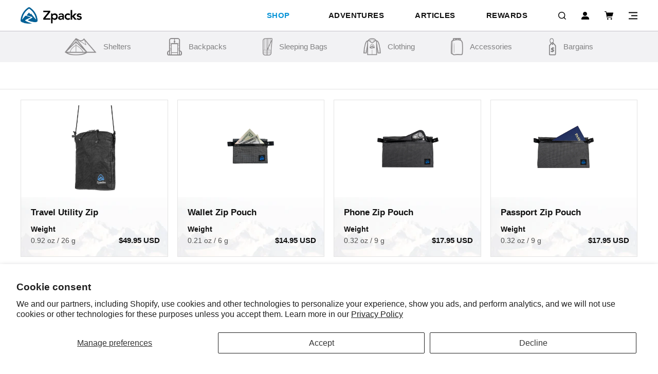

--- FILE ---
content_type: text/html; charset=utf-8
request_url: https://zpacks.com/collections/zip-pouches
body_size: 35669
content:
<!DOCTYPE html>
<html lang="en">
<head>
<!-- Criteo Loader File -->
        <script type="text/javascript" src="//dynamic.criteo.com/js/ld/ld.js?a=71495" async="true"></script>
        <!-- END Criteo Loader File -->
  
  <!-- Infinite Options by ShopPad -->
<script>     
  window.Shoppad = window.Shoppad || {},     
  window.Shoppad.apps = window.Shoppad.apps || {},     
  window.Shoppad.apps.infiniteoptions = window.Shoppad.apps.infiniteoptions || {},     
  window.Shoppad.apps.infiniteoptions.addToCartButton = 'form[action="/cart/add"] #AddToCart-product-template';
</script>

  <script src="//d1liekpayvooaz.cloudfront.net/apps/customizery/customizery.js?shop=zpacks.myshopify.com"></script>

  <meta name="facebook-domain-verification" content="a3wxdj1zi27p9hwkshqfqfx3v0573e" />	<meta charset="utf-8" /><meta property="og:site_name" content="Zpacks">
<meta property="og:url" content="https://zpacks.com/collections/zip-pouches">
<meta property="og:title" content="Zip Pouches">
<meta property="og:type" content="product.group">
<meta property="og:description" content="Ultralight, performance-driven gear for backpackers, thru-hikers, and outdoor minimalists. Engineered for adventure, Zpacks helps you go farther with premium equipment designed to elevate your experience without weighing you down."><meta property="og:image" content="http://zpacks.com/cdn/shop/files/zpacks_crest_only_dark_blue_c0fa6183-640b-4f88-9a11-11a4aa270c89_1200x1200.png?v=1613649619">
<meta property="og:image:secure_url" content="https://zpacks.com/cdn/shop/files/zpacks_crest_only_dark_blue_c0fa6183-640b-4f88-9a11-11a4aa270c89_1200x1200.png?v=1613649619">
<meta name="twitter:site" content="@ZPacksLLC"><meta name="twitter:card" content="summary_large_image">
<meta name="twitter:title" content="Zip Pouches">
<meta name="twitter:description" content="Ultralight, performance-driven gear for backpackers, thru-hikers, and outdoor minimalists. Engineered for adventure, Zpacks helps you go farther with premium equipment designed to elevate your experience without weighing you down.">
<link rel="canonical" href="https://zpacks.com/collections/zip-pouches">
	<meta name="viewport" content="width=device-width,initial-scale=1">

	<title>Zip Pouches &ndash; Zpacks
	
</title>


	
	  <link rel="shortcut icon" href="//zpacks.com/cdn/shop/files/Zpacks-Fav-Icon_pico.png?v=1613528377" type="image/png" />
	  <link rel="apple-touch-icon-precomposed" href="//zpacks.com/cdn/shop/files/Zpacks-Fav-Icon_57x57.png?v=1613528377" />
	  <link rel="apple-touch-icon-precomposed" href="//zpacks.com/cdn/shop/files/Zpacks-Fav-Icon_114x114.png?v=1613528377" />
	  <link rel="apple-touch-icon-precomposed" href="//zpacks.com/cdn/shop/files/Zpacks-Fav-Icon_72x72.png?v=1613528377" />
	  <link rel="apple-touch-icon-precomposed" href="//zpacks.com/cdn/shop/files/Zpacks-Fav-Icon_144x144.png?v=1613528377" />
	  <link rel="apple-touch-icon-precomposed" href="//zpacks.com/cdn/shop/files/Zpacks-Fav-Icon_60x60.png?v=1613528377" />
	  <link rel="apple-touch-icon-precomposed" href="//zpacks.com/cdn/shop/files/Zpacks-Fav-Icon_120x120.png?v=1613528377" />
	  <link rel="apple-touch-icon-precomposed" href="//zpacks.com/cdn/shop/files/Zpacks-Fav-Icon_76x76.png?v=1613528377" />
	  <link rel="apple-touch-icon-precomposed" href="//zpacks.com/cdn/shop/files/Zpacks-Fav-Icon_152x152.png?v=1613528377" />
	  <link rel="icon" type="image/png" href="//zpacks.com/cdn/shop/files/Zpacks-Fav-Icon_196x196.png?v=1613528377" />
	  <link rel="icon" type="image/png" href="//zpacks.com/cdn/shop/files/Zpacks-Fav-Icon_96x96.png?v=1613528377" />
	  <link rel="icon" type="image/png" href="//zpacks.com/cdn/shop/files/Zpacks-Fav-Icon_32x32.png?v=1613528377" />
	  <link rel="icon" type="image/png" href="//zpacks.com/cdn/shop/files/Zpacks-Fav-Icon_16x16.png?v=1613528377" />
	  <link rel="icon" type="image/png" href="//zpacks.com/cdn/shop/files/Zpacks-Fav-Icon_128x.png?v=1613528377" />
	  <meta name="application-name" content="&nbsp;"/>
	  <meta name="msapplication-TileColor" content="#FFFFFF" />
	  <meta name="msapplication-TileImage" content="//zpacks.com/cdn/shop/files/Zpacks-Fav-Icon_144x144.png?v=1613528377" />
	  <meta name="msapplication-square70x70logo" content="//zpacks.com/cdn/shop/files/Zpacks-Fav-Icon_70x70.png?v=1613528377" />
	  <meta name="msapplication-square150x150logo" content="//zpacks.com/cdn/shop/files/Zpacks-Fav-Icon_150x150.png?v=1613528377" />
	  <meta name="msapplication-wide310x150logo" content="//zpacks.com/cdn/shop/files/Zpacks-Fav-Icon_310x150.png?v=1613528377" />
	  <meta name="msapplication-square310x310logo" content="//zpacks.com/cdn/shop/files/Zpacks-Fav-Icon_310x310.png?v=1613528377" />
	


	<link href="//maxcdn.bootstrapcdn.com/font-awesome/4.7.0/css/font-awesome.min.css" rel="stylesheet" type="text/css" media="all" />

	<link href="//cdnjs.cloudflare.com/ajax/libs/fancybox/3.4.2/jquery.fancybox.min.css" rel="stylesheet" type="text/css" media="all" />
	<link href="//zpacks.com/cdn/shop/t/64/assets/bundle.css?v=28910354801565329401767906890" rel="stylesheet" type="text/css" media="all" />
	<link href="//zpacks.com/cdn/shop/t/64/assets/custom.scss.css?v=108057668459251957161758138963" rel="stylesheet" type="text/css" media="all" />
	<link href="//zpacks.com/cdn/shop/t/64/assets/_sleepless_ongoing.scss.css?v=113738220243346710221756294216" rel="stylesheet" type="text/css" media="all" />

<link href="//zpacks.com/cdn/shop/t/64/assets/ndnapps-promotionbar.css?v=116253709673227492191756294215" rel="stylesheet" type="text/css" media="all" />
<script>window.performance && window.performance.mark && window.performance.mark('shopify.content_for_header.start');</script><meta name="google-site-verification" content="Nu95nQgGpKb87ArRre70XpdPtfxV2Wqe5zzh4MrlNdU">
<meta name="facebook-domain-verification" content="a3wxdj1zi27p9hwkshqfqfx3v0573e">
<meta id="shopify-digital-wallet" name="shopify-digital-wallet" content="/446529572/digital_wallets/dialog">
<meta name="shopify-checkout-api-token" content="8867b6ec9eb14ef071962bd7a675b285">
<meta id="in-context-paypal-metadata" data-shop-id="446529572" data-venmo-supported="false" data-environment="production" data-locale="en_US" data-paypal-v4="true" data-currency="USD">
<link rel="alternate" type="application/atom+xml" title="Feed" href="/collections/zip-pouches.atom" />
<link rel="alternate" type="application/json+oembed" href="https://zpacks.com/collections/zip-pouches.oembed">
<script async="async" src="/checkouts/internal/preloads.js?locale=en-US"></script>
<link rel="preconnect" href="https://shop.app" crossorigin="anonymous">
<script async="async" src="https://shop.app/checkouts/internal/preloads.js?locale=en-US&shop_id=446529572" crossorigin="anonymous"></script>
<script id="apple-pay-shop-capabilities" type="application/json">{"shopId":446529572,"countryCode":"US","currencyCode":"USD","merchantCapabilities":["supports3DS"],"merchantId":"gid:\/\/shopify\/Shop\/446529572","merchantName":"Zpacks","requiredBillingContactFields":["postalAddress","email","phone"],"requiredShippingContactFields":["postalAddress","email","phone"],"shippingType":"shipping","supportedNetworks":["visa","masterCard","amex","discover","elo","jcb"],"total":{"type":"pending","label":"Zpacks","amount":"1.00"},"shopifyPaymentsEnabled":true,"supportsSubscriptions":true}</script>
<script id="shopify-features" type="application/json">{"accessToken":"8867b6ec9eb14ef071962bd7a675b285","betas":["rich-media-storefront-analytics"],"domain":"zpacks.com","predictiveSearch":true,"shopId":446529572,"locale":"en"}</script>
<script>var Shopify = Shopify || {};
Shopify.shop = "zpacks.myshopify.com";
Shopify.locale = "en";
Shopify.currency = {"active":"USD","rate":"1.0"};
Shopify.country = "US";
Shopify.theme = {"name":"[DEV] Sleepless | Weight Fix","id":180217315700,"schema_name":"Zpacks - Sleepless Media","schema_version":"1.0.0","theme_store_id":null,"role":"main"};
Shopify.theme.handle = "null";
Shopify.theme.style = {"id":null,"handle":null};
Shopify.cdnHost = "zpacks.com/cdn";
Shopify.routes = Shopify.routes || {};
Shopify.routes.root = "/";</script>
<script type="module">!function(o){(o.Shopify=o.Shopify||{}).modules=!0}(window);</script>
<script>!function(o){function n(){var o=[];function n(){o.push(Array.prototype.slice.apply(arguments))}return n.q=o,n}var t=o.Shopify=o.Shopify||{};t.loadFeatures=n(),t.autoloadFeatures=n()}(window);</script>
<script>
  window.ShopifyPay = window.ShopifyPay || {};
  window.ShopifyPay.apiHost = "shop.app\/pay";
  window.ShopifyPay.redirectState = null;
</script>
<script id="shop-js-analytics" type="application/json">{"pageType":"collection"}</script>
<script defer="defer" async type="module" src="//zpacks.com/cdn/shopifycloud/shop-js/modules/v2/client.init-shop-cart-sync_BdyHc3Nr.en.esm.js"></script>
<script defer="defer" async type="module" src="//zpacks.com/cdn/shopifycloud/shop-js/modules/v2/chunk.common_Daul8nwZ.esm.js"></script>
<script type="module">
  await import("//zpacks.com/cdn/shopifycloud/shop-js/modules/v2/client.init-shop-cart-sync_BdyHc3Nr.en.esm.js");
await import("//zpacks.com/cdn/shopifycloud/shop-js/modules/v2/chunk.common_Daul8nwZ.esm.js");

  window.Shopify.SignInWithShop?.initShopCartSync?.({"fedCMEnabled":true,"windoidEnabled":true});

</script>
<script>
  window.Shopify = window.Shopify || {};
  if (!window.Shopify.featureAssets) window.Shopify.featureAssets = {};
  window.Shopify.featureAssets['shop-js'] = {"shop-cart-sync":["modules/v2/client.shop-cart-sync_QYOiDySF.en.esm.js","modules/v2/chunk.common_Daul8nwZ.esm.js"],"init-fed-cm":["modules/v2/client.init-fed-cm_DchLp9rc.en.esm.js","modules/v2/chunk.common_Daul8nwZ.esm.js"],"shop-button":["modules/v2/client.shop-button_OV7bAJc5.en.esm.js","modules/v2/chunk.common_Daul8nwZ.esm.js"],"init-windoid":["modules/v2/client.init-windoid_DwxFKQ8e.en.esm.js","modules/v2/chunk.common_Daul8nwZ.esm.js"],"shop-cash-offers":["modules/v2/client.shop-cash-offers_DWtL6Bq3.en.esm.js","modules/v2/chunk.common_Daul8nwZ.esm.js","modules/v2/chunk.modal_CQq8HTM6.esm.js"],"shop-toast-manager":["modules/v2/client.shop-toast-manager_CX9r1SjA.en.esm.js","modules/v2/chunk.common_Daul8nwZ.esm.js"],"init-shop-email-lookup-coordinator":["modules/v2/client.init-shop-email-lookup-coordinator_UhKnw74l.en.esm.js","modules/v2/chunk.common_Daul8nwZ.esm.js"],"pay-button":["modules/v2/client.pay-button_DzxNnLDY.en.esm.js","modules/v2/chunk.common_Daul8nwZ.esm.js"],"avatar":["modules/v2/client.avatar_BTnouDA3.en.esm.js"],"init-shop-cart-sync":["modules/v2/client.init-shop-cart-sync_BdyHc3Nr.en.esm.js","modules/v2/chunk.common_Daul8nwZ.esm.js"],"shop-login-button":["modules/v2/client.shop-login-button_D8B466_1.en.esm.js","modules/v2/chunk.common_Daul8nwZ.esm.js","modules/v2/chunk.modal_CQq8HTM6.esm.js"],"init-customer-accounts-sign-up":["modules/v2/client.init-customer-accounts-sign-up_C8fpPm4i.en.esm.js","modules/v2/client.shop-login-button_D8B466_1.en.esm.js","modules/v2/chunk.common_Daul8nwZ.esm.js","modules/v2/chunk.modal_CQq8HTM6.esm.js"],"init-shop-for-new-customer-accounts":["modules/v2/client.init-shop-for-new-customer-accounts_CVTO0Ztu.en.esm.js","modules/v2/client.shop-login-button_D8B466_1.en.esm.js","modules/v2/chunk.common_Daul8nwZ.esm.js","modules/v2/chunk.modal_CQq8HTM6.esm.js"],"init-customer-accounts":["modules/v2/client.init-customer-accounts_dRgKMfrE.en.esm.js","modules/v2/client.shop-login-button_D8B466_1.en.esm.js","modules/v2/chunk.common_Daul8nwZ.esm.js","modules/v2/chunk.modal_CQq8HTM6.esm.js"],"shop-follow-button":["modules/v2/client.shop-follow-button_CkZpjEct.en.esm.js","modules/v2/chunk.common_Daul8nwZ.esm.js","modules/v2/chunk.modal_CQq8HTM6.esm.js"],"lead-capture":["modules/v2/client.lead-capture_BntHBhfp.en.esm.js","modules/v2/chunk.common_Daul8nwZ.esm.js","modules/v2/chunk.modal_CQq8HTM6.esm.js"],"checkout-modal":["modules/v2/client.checkout-modal_CfxcYbTm.en.esm.js","modules/v2/chunk.common_Daul8nwZ.esm.js","modules/v2/chunk.modal_CQq8HTM6.esm.js"],"shop-login":["modules/v2/client.shop-login_Da4GZ2H6.en.esm.js","modules/v2/chunk.common_Daul8nwZ.esm.js","modules/v2/chunk.modal_CQq8HTM6.esm.js"],"payment-terms":["modules/v2/client.payment-terms_MV4M3zvL.en.esm.js","modules/v2/chunk.common_Daul8nwZ.esm.js","modules/v2/chunk.modal_CQq8HTM6.esm.js"]};
</script>
<script>(function() {
  var isLoaded = false;
  function asyncLoad() {
    if (isLoaded) return;
    isLoaded = true;
    var urls = ["https:\/\/files-shpf.mageworx.com\/productoptions\/source.js?mw_productoptions_t=1544444411\u0026shop=zpacks.myshopify.com","https:\/\/static.affiliatly.com\/shopify\/v3\/shopify.js?affiliatly_code=AF-1023745\u0026shop=zpacks.myshopify.com","https:\/\/quizify.arhamcommerce.com\/js\/shortcode.js?shop=zpacks.myshopify.com","https:\/\/cdn.nfcube.com\/instafeed-dff18bbca4b2aa083faab866de726c60.js?shop=zpacks.myshopify.com","https:\/\/cdn.attn.tv\/zpacks\/dtag.js?shop=zpacks.myshopify.com","https:\/\/shopify-extension.getredo.com\/main.js?widget_id=og5i5ikngonl12x\u0026shop=zpacks.myshopify.com","\/\/searchserverapi1.com\/widgets\/shopify\/init.js?a=8R4y0I0w3f\u0026shop=zpacks.myshopify.com","https:\/\/app.popfly.com\/api\/scripts\/popfly-affiliate-tracking-v1?shop=zpacks.myshopify.com"];
    for (var i = 0; i < urls.length; i++) {
      var s = document.createElement('script');
      s.type = 'text/javascript';
      s.async = true;
      s.src = urls[i];
      var x = document.getElementsByTagName('script')[0];
      x.parentNode.insertBefore(s, x);
    }
  };
  if(window.attachEvent) {
    window.attachEvent('onload', asyncLoad);
  } else {
    window.addEventListener('load', asyncLoad, false);
  }
})();</script>
<script id="__st">var __st={"a":446529572,"offset":-18000,"reqid":"aa3f55cb-eecf-4f9b-b5be-a756d9b12f86-1768966034","pageurl":"zpacks.com\/collections\/zip-pouches","u":"dd080086a0fd","p":"collection","rtyp":"collection","rid":41443393572};</script>
<script>window.ShopifyPaypalV4VisibilityTracking = true;</script>
<script id="captcha-bootstrap">!function(){'use strict';const t='contact',e='account',n='new_comment',o=[[t,t],['blogs',n],['comments',n],[t,'customer']],c=[[e,'customer_login'],[e,'guest_login'],[e,'recover_customer_password'],[e,'create_customer']],r=t=>t.map((([t,e])=>`form[action*='/${t}']:not([data-nocaptcha='true']) input[name='form_type'][value='${e}']`)).join(','),a=t=>()=>t?[...document.querySelectorAll(t)].map((t=>t.form)):[];function s(){const t=[...o],e=r(t);return a(e)}const i='password',u='form_key',d=['recaptcha-v3-token','g-recaptcha-response','h-captcha-response',i],f=()=>{try{return window.sessionStorage}catch{return}},m='__shopify_v',_=t=>t.elements[u];function p(t,e,n=!1){try{const o=window.sessionStorage,c=JSON.parse(o.getItem(e)),{data:r}=function(t){const{data:e,action:n}=t;return t[m]||n?{data:e,action:n}:{data:t,action:n}}(c);for(const[e,n]of Object.entries(r))t.elements[e]&&(t.elements[e].value=n);n&&o.removeItem(e)}catch(o){console.error('form repopulation failed',{error:o})}}const l='form_type',E='cptcha';function T(t){t.dataset[E]=!0}const w=window,h=w.document,L='Shopify',v='ce_forms',y='captcha';let A=!1;((t,e)=>{const n=(g='f06e6c50-85a8-45c8-87d0-21a2b65856fe',I='https://cdn.shopify.com/shopifycloud/storefront-forms-hcaptcha/ce_storefront_forms_captcha_hcaptcha.v1.5.2.iife.js',D={infoText:'Protected by hCaptcha',privacyText:'Privacy',termsText:'Terms'},(t,e,n)=>{const o=w[L][v],c=o.bindForm;if(c)return c(t,g,e,D).then(n);var r;o.q.push([[t,g,e,D],n]),r=I,A||(h.body.append(Object.assign(h.createElement('script'),{id:'captcha-provider',async:!0,src:r})),A=!0)});var g,I,D;w[L]=w[L]||{},w[L][v]=w[L][v]||{},w[L][v].q=[],w[L][y]=w[L][y]||{},w[L][y].protect=function(t,e){n(t,void 0,e),T(t)},Object.freeze(w[L][y]),function(t,e,n,w,h,L){const[v,y,A,g]=function(t,e,n){const i=e?o:[],u=t?c:[],d=[...i,...u],f=r(d),m=r(i),_=r(d.filter((([t,e])=>n.includes(e))));return[a(f),a(m),a(_),s()]}(w,h,L),I=t=>{const e=t.target;return e instanceof HTMLFormElement?e:e&&e.form},D=t=>v().includes(t);t.addEventListener('submit',(t=>{const e=I(t);if(!e)return;const n=D(e)&&!e.dataset.hcaptchaBound&&!e.dataset.recaptchaBound,o=_(e),c=g().includes(e)&&(!o||!o.value);(n||c)&&t.preventDefault(),c&&!n&&(function(t){try{if(!f())return;!function(t){const e=f();if(!e)return;const n=_(t);if(!n)return;const o=n.value;o&&e.removeItem(o)}(t);const e=Array.from(Array(32),(()=>Math.random().toString(36)[2])).join('');!function(t,e){_(t)||t.append(Object.assign(document.createElement('input'),{type:'hidden',name:u})),t.elements[u].value=e}(t,e),function(t,e){const n=f();if(!n)return;const o=[...t.querySelectorAll(`input[type='${i}']`)].map((({name:t})=>t)),c=[...d,...o],r={};for(const[a,s]of new FormData(t).entries())c.includes(a)||(r[a]=s);n.setItem(e,JSON.stringify({[m]:1,action:t.action,data:r}))}(t,e)}catch(e){console.error('failed to persist form',e)}}(e),e.submit())}));const S=(t,e)=>{t&&!t.dataset[E]&&(n(t,e.some((e=>e===t))),T(t))};for(const o of['focusin','change'])t.addEventListener(o,(t=>{const e=I(t);D(e)&&S(e,y())}));const B=e.get('form_key'),M=e.get(l),P=B&&M;t.addEventListener('DOMContentLoaded',(()=>{const t=y();if(P)for(const e of t)e.elements[l].value===M&&p(e,B);[...new Set([...A(),...v().filter((t=>'true'===t.dataset.shopifyCaptcha))])].forEach((e=>S(e,t)))}))}(h,new URLSearchParams(w.location.search),n,t,e,['guest_login'])})(!0,!0)}();</script>
<script integrity="sha256-4kQ18oKyAcykRKYeNunJcIwy7WH5gtpwJnB7kiuLZ1E=" data-source-attribution="shopify.loadfeatures" defer="defer" src="//zpacks.com/cdn/shopifycloud/storefront/assets/storefront/load_feature-a0a9edcb.js" crossorigin="anonymous"></script>
<script crossorigin="anonymous" defer="defer" src="//zpacks.com/cdn/shopifycloud/storefront/assets/shopify_pay/storefront-65b4c6d7.js?v=20250812"></script>
<script data-source-attribution="shopify.dynamic_checkout.dynamic.init">var Shopify=Shopify||{};Shopify.PaymentButton=Shopify.PaymentButton||{isStorefrontPortableWallets:!0,init:function(){window.Shopify.PaymentButton.init=function(){};var t=document.createElement("script");t.src="https://zpacks.com/cdn/shopifycloud/portable-wallets/latest/portable-wallets.en.js",t.type="module",document.head.appendChild(t)}};
</script>
<script data-source-attribution="shopify.dynamic_checkout.buyer_consent">
  function portableWalletsHideBuyerConsent(e){var t=document.getElementById("shopify-buyer-consent"),n=document.getElementById("shopify-subscription-policy-button");t&&n&&(t.classList.add("hidden"),t.setAttribute("aria-hidden","true"),n.removeEventListener("click",e))}function portableWalletsShowBuyerConsent(e){var t=document.getElementById("shopify-buyer-consent"),n=document.getElementById("shopify-subscription-policy-button");t&&n&&(t.classList.remove("hidden"),t.removeAttribute("aria-hidden"),n.addEventListener("click",e))}window.Shopify?.PaymentButton&&(window.Shopify.PaymentButton.hideBuyerConsent=portableWalletsHideBuyerConsent,window.Shopify.PaymentButton.showBuyerConsent=portableWalletsShowBuyerConsent);
</script>
<script data-source-attribution="shopify.dynamic_checkout.cart.bootstrap">document.addEventListener("DOMContentLoaded",(function(){function t(){return document.querySelector("shopify-accelerated-checkout-cart, shopify-accelerated-checkout")}if(t())Shopify.PaymentButton.init();else{new MutationObserver((function(e,n){t()&&(Shopify.PaymentButton.init(),n.disconnect())})).observe(document.body,{childList:!0,subtree:!0})}}));
</script>
<script id='scb4127' type='text/javascript' async='' src='https://zpacks.com/cdn/shopifycloud/privacy-banner/storefront-banner.js'></script><link id="shopify-accelerated-checkout-styles" rel="stylesheet" media="screen" href="https://zpacks.com/cdn/shopifycloud/portable-wallets/latest/accelerated-checkout-backwards-compat.css" crossorigin="anonymous">
<style id="shopify-accelerated-checkout-cart">
        #shopify-buyer-consent {
  margin-top: 1em;
  display: inline-block;
  width: 100%;
}

#shopify-buyer-consent.hidden {
  display: none;
}

#shopify-subscription-policy-button {
  background: none;
  border: none;
  padding: 0;
  text-decoration: underline;
  font-size: inherit;
  cursor: pointer;
}

#shopify-subscription-policy-button::before {
  box-shadow: none;
}

      </style>

<script>window.performance && window.performance.mark && window.performance.mark('shopify.content_for_header.end');</script>
  

  
  <script>
  var dcCart = {"note":null,"attributes":{},"original_total_price":0,"total_price":0,"total_discount":0,"total_weight":0.0,"item_count":0,"items":[],"requires_shipping":false,"currency":"USD","items_subtotal_price":0,"cart_level_discount_applications":[],"checkout_charge_amount":0};
  
  var dcCustomerId = false;
  var dcCustomerEmail = false;
  var dcCustomerTags = false;
  
</script>

<!-- Reddit Pixel -->
<script>
!function(w,d){if(!w.rdt){var p=w.rdt=function(){p.sendEvent?p.sendEvent.apply(p,arguments):p.callQueue.push(arguments)};p.callQueue=[];var t=d.createElement("script");t.src="https://www.redditstatic.com/ads/pixel.js",t.async=!0;var s=d.getElementsByTagName("script")[0];s.parentNode.insertBefore(t,s)}}(window,document);rdt('init','t2_37jjuy1s', {"optOut":false,"useDecimalCurrencyValues":true,"aaid":"<AAID-HERE>","email":"<EMAIL-HERE>","externalId":"<EXTERNAL-ID-HERE>","idfa":"<IDFA-HERE>"});rdt('track', 'PageVisit');
</script>
<!-- DO NOT MODIFY UNLESS TO REPLACE A USER IDENTIFIER -->
<!-- End Reddit Pixel -->

  <!-- Google Tag Manager -->
<script>(function(w,d,s,l,i){w[l]=w[l]||[];w[l].push({'gtm.start':
new Date().getTime(),event:'gtm.js'});var f=d.getElementsByTagName(s)[0],
j=d.createElement(s),dl=l!='dataLayer'?'&l='+l:'';j.async=true;j.src=
'https://www.googletagmanager.com/gtm.js?id='+i+dl;f.parentNode.insertBefore(j,f);
})(window,document,'script','dataLayer','GTM-K3M7LR9');</script>
<!-- End Google Tag Manager -->

<meta name="google-site-verification" content="7RaMdQ_nNtqt4_FDXPqIEoxGQ1-jIpRT4fB07w9sEEE" />

    <!-- Affirm -->
<script>
_affirm_config = {
   public_api_key:  "94CE1JQKWSVQIFIM",
   script:          "https://cdn1.affirm.com/js/v2/affirm.js",
   session_id:      "YOUR_VISITOR_SESSION_ID"
};
(function(l,g,m,e,a,f,b){var d,c=l[m]||{},h=document.createElement(f),n=document.getElementsByTagName(f)[0],k=function(a,b,c){return function(){a[b]._.push([c,arguments])}};c[e]=k(c,e,"set");d=c[e];c[a]={};c[a]._=[];d._=[];c[a][b]=k(c,a,b);a=0;for(b="set add save post open empty reset on off trigger ready setProduct".split(" ");a<b.length;a++)d[b[a]]=k(c,e,b[a]);a=0;for(b=["get","token","url","items"];a<b.length;a++)d[b[a]]=function(){};h.async=!0;h.src=g[f];n.parentNode.insertBefore(h,n);delete g[f];d(g);l[m]=c})(window,_affirm_config,"affirm","checkout","ui","script","ready");
// Use your live public API Key and https://cdn1.affirm.com/js/v2/affirm.js script to point to Affirm production environment.
</script>
<!-- End Affirm -->
  
  <script src="https://ajax.googleapis.com/ajax/libs/jquery/3.4.1/jquery.min.js"></script>
  <script src="//zpacks.com/cdn/shop/t/64/assets/cart.js?v=82263419634085545141756294215" type="text/javascript"></script>
  <script type="text/javascript">
    jQuery(function() {
      CartJS.init({"note":null,"attributes":{},"original_total_price":0,"total_price":0,"total_discount":0,"total_weight":0.0,"item_count":0,"items":[],"requires_shipping":false,"currency":"USD","items_subtotal_price":0,"cart_level_discount_applications":[],"checkout_charge_amount":0}, {
         "moneyFormat": "${{amount}}"
      });
    });
  </script>

  <script src="http://code.jquery.com/jquery-1.8.3.min.js"></script>
<script>
$(function(){
  $('a').each(function() {
    if ($(this).prop('href') == window.location.href) {
      $(this).addClass('current');
    }
  });
});
</script>
  <!-- Event snippet for Purchase conversion page -->
<script>
  gtag('event', 'conversion', {
      'send_to': 'AW-16638837224/vBm3CKaKpsEZEOiDgv49',
      'value': 1.0,
      'currency': 'USD',
      'transaction_id': ''
  });
</script>
<meta name="google-site-verification" content="-K6uS4XQrWuPcPQCxn0HE6Rtyf_jGkq1-wVHtl5IWAw" />

<!-- BEGIN app block: shopify://apps/pclb2n5l9-opensend/blocks/opensend/d88a74c2-d7b0-4928-9e6f-d80561d5ed08 -->
<script type='text/javascript'>
!function(s) {
  let o = s.createElement('script'), u = s.getElementsByTagName('script')[0];
  o.src = 'https://cdn.aggle.net/oir/oir.min.js';
  o.async = !0, o.setAttribute('oirtyp', '48b1feaa'), o.setAttribute('oirid', 'PCLB2N5L9');
  u.parentNode.insertBefore(o, u);
}(document);
</script>

<script type='text/javascript'>
!function(e) {
  let t = {  };
  (e._oirtrk = e._oirtrk || []).push(['track', 'on-site', t]);
}(window);
</script>


<!-- END app block --><!-- BEGIN app block: shopify://apps/klaviyo-email-marketing-sms/blocks/klaviyo-onsite-embed/2632fe16-c075-4321-a88b-50b567f42507 -->












  <script async src="https://static.klaviyo.com/onsite/js/TdaTQh/klaviyo.js?company_id=TdaTQh"></script>
  <script>!function(){if(!window.klaviyo){window._klOnsite=window._klOnsite||[];try{window.klaviyo=new Proxy({},{get:function(n,i){return"push"===i?function(){var n;(n=window._klOnsite).push.apply(n,arguments)}:function(){for(var n=arguments.length,o=new Array(n),w=0;w<n;w++)o[w]=arguments[w];var t="function"==typeof o[o.length-1]?o.pop():void 0,e=new Promise((function(n){window._klOnsite.push([i].concat(o,[function(i){t&&t(i),n(i)}]))}));return e}}})}catch(n){window.klaviyo=window.klaviyo||[],window.klaviyo.push=function(){var n;(n=window._klOnsite).push.apply(n,arguments)}}}}();</script>

  




  <script>
    window.klaviyoReviewsProductDesignMode = false
  </script>







<!-- END app block --><link href="https://monorail-edge.shopifysvc.com" rel="dns-prefetch">
<script>(function(){if ("sendBeacon" in navigator && "performance" in window) {try {var session_token_from_headers = performance.getEntriesByType('navigation')[0].serverTiming.find(x => x.name == '_s').description;} catch {var session_token_from_headers = undefined;}var session_cookie_matches = document.cookie.match(/_shopify_s=([^;]*)/);var session_token_from_cookie = session_cookie_matches && session_cookie_matches.length === 2 ? session_cookie_matches[1] : "";var session_token = session_token_from_headers || session_token_from_cookie || "";function handle_abandonment_event(e) {var entries = performance.getEntries().filter(function(entry) {return /monorail-edge.shopifysvc.com/.test(entry.name);});if (!window.abandonment_tracked && entries.length === 0) {window.abandonment_tracked = true;var currentMs = Date.now();var navigation_start = performance.timing.navigationStart;var payload = {shop_id: 446529572,url: window.location.href,navigation_start,duration: currentMs - navigation_start,session_token,page_type: "collection"};window.navigator.sendBeacon("https://monorail-edge.shopifysvc.com/v1/produce", JSON.stringify({schema_id: "online_store_buyer_site_abandonment/1.1",payload: payload,metadata: {event_created_at_ms: currentMs,event_sent_at_ms: currentMs}}));}}window.addEventListener('pagehide', handle_abandonment_event);}}());</script>
<script id="web-pixels-manager-setup">(function e(e,d,r,n,o){if(void 0===o&&(o={}),!Boolean(null===(a=null===(i=window.Shopify)||void 0===i?void 0:i.analytics)||void 0===a?void 0:a.replayQueue)){var i,a;window.Shopify=window.Shopify||{};var t=window.Shopify;t.analytics=t.analytics||{};var s=t.analytics;s.replayQueue=[],s.publish=function(e,d,r){return s.replayQueue.push([e,d,r]),!0};try{self.performance.mark("wpm:start")}catch(e){}var l=function(){var e={modern:/Edge?\/(1{2}[4-9]|1[2-9]\d|[2-9]\d{2}|\d{4,})\.\d+(\.\d+|)|Firefox\/(1{2}[4-9]|1[2-9]\d|[2-9]\d{2}|\d{4,})\.\d+(\.\d+|)|Chrom(ium|e)\/(9{2}|\d{3,})\.\d+(\.\d+|)|(Maci|X1{2}).+ Version\/(15\.\d+|(1[6-9]|[2-9]\d|\d{3,})\.\d+)([,.]\d+|)( \(\w+\)|)( Mobile\/\w+|) Safari\/|Chrome.+OPR\/(9{2}|\d{3,})\.\d+\.\d+|(CPU[ +]OS|iPhone[ +]OS|CPU[ +]iPhone|CPU IPhone OS|CPU iPad OS)[ +]+(15[._]\d+|(1[6-9]|[2-9]\d|\d{3,})[._]\d+)([._]\d+|)|Android:?[ /-](13[3-9]|1[4-9]\d|[2-9]\d{2}|\d{4,})(\.\d+|)(\.\d+|)|Android.+Firefox\/(13[5-9]|1[4-9]\d|[2-9]\d{2}|\d{4,})\.\d+(\.\d+|)|Android.+Chrom(ium|e)\/(13[3-9]|1[4-9]\d|[2-9]\d{2}|\d{4,})\.\d+(\.\d+|)|SamsungBrowser\/([2-9]\d|\d{3,})\.\d+/,legacy:/Edge?\/(1[6-9]|[2-9]\d|\d{3,})\.\d+(\.\d+|)|Firefox\/(5[4-9]|[6-9]\d|\d{3,})\.\d+(\.\d+|)|Chrom(ium|e)\/(5[1-9]|[6-9]\d|\d{3,})\.\d+(\.\d+|)([\d.]+$|.*Safari\/(?![\d.]+ Edge\/[\d.]+$))|(Maci|X1{2}).+ Version\/(10\.\d+|(1[1-9]|[2-9]\d|\d{3,})\.\d+)([,.]\d+|)( \(\w+\)|)( Mobile\/\w+|) Safari\/|Chrome.+OPR\/(3[89]|[4-9]\d|\d{3,})\.\d+\.\d+|(CPU[ +]OS|iPhone[ +]OS|CPU[ +]iPhone|CPU IPhone OS|CPU iPad OS)[ +]+(10[._]\d+|(1[1-9]|[2-9]\d|\d{3,})[._]\d+)([._]\d+|)|Android:?[ /-](13[3-9]|1[4-9]\d|[2-9]\d{2}|\d{4,})(\.\d+|)(\.\d+|)|Mobile Safari.+OPR\/([89]\d|\d{3,})\.\d+\.\d+|Android.+Firefox\/(13[5-9]|1[4-9]\d|[2-9]\d{2}|\d{4,})\.\d+(\.\d+|)|Android.+Chrom(ium|e)\/(13[3-9]|1[4-9]\d|[2-9]\d{2}|\d{4,})\.\d+(\.\d+|)|Android.+(UC? ?Browser|UCWEB|U3)[ /]?(15\.([5-9]|\d{2,})|(1[6-9]|[2-9]\d|\d{3,})\.\d+)\.\d+|SamsungBrowser\/(5\.\d+|([6-9]|\d{2,})\.\d+)|Android.+MQ{2}Browser\/(14(\.(9|\d{2,})|)|(1[5-9]|[2-9]\d|\d{3,})(\.\d+|))(\.\d+|)|K[Aa][Ii]OS\/(3\.\d+|([4-9]|\d{2,})\.\d+)(\.\d+|)/},d=e.modern,r=e.legacy,n=navigator.userAgent;return n.match(d)?"modern":n.match(r)?"legacy":"unknown"}(),u="modern"===l?"modern":"legacy",c=(null!=n?n:{modern:"",legacy:""})[u],f=function(e){return[e.baseUrl,"/wpm","/b",e.hashVersion,"modern"===e.buildTarget?"m":"l",".js"].join("")}({baseUrl:d,hashVersion:r,buildTarget:u}),m=function(e){var d=e.version,r=e.bundleTarget,n=e.surface,o=e.pageUrl,i=e.monorailEndpoint;return{emit:function(e){var a=e.status,t=e.errorMsg,s=(new Date).getTime(),l=JSON.stringify({metadata:{event_sent_at_ms:s},events:[{schema_id:"web_pixels_manager_load/3.1",payload:{version:d,bundle_target:r,page_url:o,status:a,surface:n,error_msg:t},metadata:{event_created_at_ms:s}}]});if(!i)return console&&console.warn&&console.warn("[Web Pixels Manager] No Monorail endpoint provided, skipping logging."),!1;try{return self.navigator.sendBeacon.bind(self.navigator)(i,l)}catch(e){}var u=new XMLHttpRequest;try{return u.open("POST",i,!0),u.setRequestHeader("Content-Type","text/plain"),u.send(l),!0}catch(e){return console&&console.warn&&console.warn("[Web Pixels Manager] Got an unhandled error while logging to Monorail."),!1}}}}({version:r,bundleTarget:l,surface:e.surface,pageUrl:self.location.href,monorailEndpoint:e.monorailEndpoint});try{o.browserTarget=l,function(e){var d=e.src,r=e.async,n=void 0===r||r,o=e.onload,i=e.onerror,a=e.sri,t=e.scriptDataAttributes,s=void 0===t?{}:t,l=document.createElement("script"),u=document.querySelector("head"),c=document.querySelector("body");if(l.async=n,l.src=d,a&&(l.integrity=a,l.crossOrigin="anonymous"),s)for(var f in s)if(Object.prototype.hasOwnProperty.call(s,f))try{l.dataset[f]=s[f]}catch(e){}if(o&&l.addEventListener("load",o),i&&l.addEventListener("error",i),u)u.appendChild(l);else{if(!c)throw new Error("Did not find a head or body element to append the script");c.appendChild(l)}}({src:f,async:!0,onload:function(){if(!function(){var e,d;return Boolean(null===(d=null===(e=window.Shopify)||void 0===e?void 0:e.analytics)||void 0===d?void 0:d.initialized)}()){var d=window.webPixelsManager.init(e)||void 0;if(d){var r=window.Shopify.analytics;r.replayQueue.forEach((function(e){var r=e[0],n=e[1],o=e[2];d.publishCustomEvent(r,n,o)})),r.replayQueue=[],r.publish=d.publishCustomEvent,r.visitor=d.visitor,r.initialized=!0}}},onerror:function(){return m.emit({status:"failed",errorMsg:"".concat(f," has failed to load")})},sri:function(e){var d=/^sha384-[A-Za-z0-9+/=]+$/;return"string"==typeof e&&d.test(e)}(c)?c:"",scriptDataAttributes:o}),m.emit({status:"loading"})}catch(e){m.emit({status:"failed",errorMsg:(null==e?void 0:e.message)||"Unknown error"})}}})({shopId: 446529572,storefrontBaseUrl: "https://zpacks.com",extensionsBaseUrl: "https://extensions.shopifycdn.com/cdn/shopifycloud/web-pixels-manager",monorailEndpoint: "https://monorail-edge.shopifysvc.com/unstable/produce_batch",surface: "storefront-renderer",enabledBetaFlags: ["2dca8a86"],webPixelsConfigList: [{"id":"1620083060","configuration":"{\"widgetId\":\"og5i5ikngonl12x\",\"baseRequestUrl\":\"https:\\\/\\\/shopify-server.getredo.com\\\/widgets\",\"splitEnabled\":\"false\",\"customerAccountsEnabled\":\"true\",\"conciergeSplitEnabled\":\"false\",\"marketingEnabled\":\"false\",\"expandedWarrantyEnabled\":\"false\",\"storefrontSalesAIEnabled\":\"false\",\"conversionEnabled\":\"false\"}","eventPayloadVersion":"v1","runtimeContext":"STRICT","scriptVersion":"e718e653983918a06ec4f4d49f6685f2","type":"APP","apiClientId":3426665,"privacyPurposes":["ANALYTICS","MARKETING"],"capabilities":["advanced_dom_events"],"dataSharingAdjustments":{"protectedCustomerApprovalScopes":["read_customer_address","read_customer_email","read_customer_name","read_customer_personal_data","read_customer_phone"]}},{"id":"1488028020","configuration":"{\"storeHandle\":\"zpacks.myshopify.com\", \"publisherId\": \"PCLB2N5L9\"}","eventPayloadVersion":"v1","runtimeContext":"STRICT","scriptVersion":"b2309729ceb17e1d4a0464d22a77143e","type":"APP","apiClientId":275468517377,"privacyPurposes":["ANALYTICS","MARKETING","SALE_OF_DATA"],"dataSharingAdjustments":{"protectedCustomerApprovalScopes":["read_customer_address","read_customer_email","read_customer_name","read_customer_phone","read_customer_personal_data"]}},{"id":"955548020","configuration":"{\"partnerId\": \"71495\", \"environment\": \"prod\", \"countryCode\": \"US\", \"logLevel\": \"none\"}","eventPayloadVersion":"v1","runtimeContext":"STRICT","scriptVersion":"3add57fd2056b63da5cf857b4ed8b1f3","type":"APP","apiClientId":5829751,"privacyPurposes":["ANALYTICS","MARKETING","SALE_OF_DATA"],"dataSharingAdjustments":{"protectedCustomerApprovalScopes":[]}},{"id":"899350900","configuration":"{\"config\":\"{\\\"pixel_id\\\":\\\"G-8X1KNYLWK1\\\",\\\"target_country\\\":\\\"US\\\",\\\"gtag_events\\\":[{\\\"type\\\":\\\"begin_checkout\\\",\\\"action_label\\\":[\\\"G-8X1KNYLWK1\\\",\\\"AW-997706965\\\/bCkPCI_brfUZENWZ39sD\\\"]},{\\\"type\\\":\\\"search\\\",\\\"action_label\\\":[\\\"G-8X1KNYLWK1\\\",\\\"AW-997706965\\\/AR8GCInbrfUZENWZ39sD\\\"]},{\\\"type\\\":\\\"view_item\\\",\\\"action_label\\\":[\\\"G-8X1KNYLWK1\\\",\\\"AW-997706965\\\/4pyvCIbbrfUZENWZ39sD\\\",\\\"MC-1W06NH37QY\\\"]},{\\\"type\\\":\\\"purchase\\\",\\\"action_label\\\":[\\\"G-8X1KNYLWK1\\\",\\\"AW-997706965\\\/t6hHCIDbrfUZENWZ39sD\\\",\\\"MC-1W06NH37QY\\\"]},{\\\"type\\\":\\\"page_view\\\",\\\"action_label\\\":[\\\"G-8X1KNYLWK1\\\",\\\"AW-997706965\\\/F6v5CIPbrfUZENWZ39sD\\\",\\\"MC-1W06NH37QY\\\"]},{\\\"type\\\":\\\"add_payment_info\\\",\\\"action_label\\\":[\\\"G-8X1KNYLWK1\\\",\\\"AW-997706965\\\/9RYsCJLbrfUZENWZ39sD\\\"]},{\\\"type\\\":\\\"add_to_cart\\\",\\\"action_label\\\":[\\\"G-8X1KNYLWK1\\\",\\\"AW-997706965\\\/EM1aCIzbrfUZENWZ39sD\\\"]}],\\\"enable_monitoring_mode\\\":false}\"}","eventPayloadVersion":"v1","runtimeContext":"OPEN","scriptVersion":"b2a88bafab3e21179ed38636efcd8a93","type":"APP","apiClientId":1780363,"privacyPurposes":[],"dataSharingAdjustments":{"protectedCustomerApprovalScopes":["read_customer_address","read_customer_email","read_customer_name","read_customer_personal_data","read_customer_phone"]}},{"id":"872612212","configuration":"{\"pixelCode\":\"CSL8VPBC77U66E7KV08G\"}","eventPayloadVersion":"v1","runtimeContext":"STRICT","scriptVersion":"22e92c2ad45662f435e4801458fb78cc","type":"APP","apiClientId":4383523,"privacyPurposes":["ANALYTICS","MARKETING","SALE_OF_DATA"],"dataSharingAdjustments":{"protectedCustomerApprovalScopes":["read_customer_address","read_customer_email","read_customer_name","read_customer_personal_data","read_customer_phone"]}},{"id":"742424948","configuration":"{\"pixel_id\":\"314625523275046\",\"pixel_type\":\"facebook_pixel\"}","eventPayloadVersion":"v1","runtimeContext":"OPEN","scriptVersion":"ca16bc87fe92b6042fbaa3acc2fbdaa6","type":"APP","apiClientId":2329312,"privacyPurposes":["ANALYTICS","MARKETING","SALE_OF_DATA"],"dataSharingAdjustments":{"protectedCustomerApprovalScopes":["read_customer_address","read_customer_email","read_customer_name","read_customer_personal_data","read_customer_phone"]}},{"id":"737739124","configuration":"{\"tagID\":\"2612734945683\"}","eventPayloadVersion":"v1","runtimeContext":"STRICT","scriptVersion":"18031546ee651571ed29edbe71a3550b","type":"APP","apiClientId":3009811,"privacyPurposes":["ANALYTICS","MARKETING","SALE_OF_DATA"],"dataSharingAdjustments":{"protectedCustomerApprovalScopes":["read_customer_address","read_customer_email","read_customer_name","read_customer_personal_data","read_customer_phone"]}},{"id":"729645428","configuration":"{\"env\":\"prod\"}","eventPayloadVersion":"v1","runtimeContext":"LAX","scriptVersion":"1a41e1eca09c95376c0b4a84ae3b11ef","type":"APP","apiClientId":3977633,"privacyPurposes":["ANALYTICS","MARKETING"],"dataSharingAdjustments":{"protectedCustomerApprovalScopes":["read_customer_address","read_customer_email","read_customer_name","read_customer_personal_data","read_customer_phone"]}},{"id":"65699876","configuration":"{\"apiKey\":\"8R4y0I0w3f\", \"host\":\"searchserverapi.com\"}","eventPayloadVersion":"v1","runtimeContext":"STRICT","scriptVersion":"5559ea45e47b67d15b30b79e7c6719da","type":"APP","apiClientId":578825,"privacyPurposes":["ANALYTICS"],"dataSharingAdjustments":{"protectedCustomerApprovalScopes":["read_customer_personal_data"]}},{"id":"29458468","configuration":"{\"pixelId\":\"7e01d4ad-3c51-40b3-97b2-0adf9fd042f7\"}","eventPayloadVersion":"v1","runtimeContext":"STRICT","scriptVersion":"c119f01612c13b62ab52809eb08154bb","type":"APP","apiClientId":2556259,"privacyPurposes":["ANALYTICS","MARKETING","SALE_OF_DATA"],"dataSharingAdjustments":{"protectedCustomerApprovalScopes":["read_customer_address","read_customer_email","read_customer_name","read_customer_personal_data","read_customer_phone"]}},{"id":"17268772","configuration":"{\"accountID\":\"AF-1023745\", \"server\": \"S1\"}","eventPayloadVersion":"v1","runtimeContext":"STRICT","scriptVersion":"7a2c71e345b769300212968dc75a7a85","type":"APP","apiClientId":293037,"privacyPurposes":["ANALYTICS","MARKETING","SALE_OF_DATA"],"dataSharingAdjustments":{"protectedCustomerApprovalScopes":["read_customer_email","read_customer_name","read_customer_personal_data","read_customer_phone"]}},{"id":"123240820","eventPayloadVersion":"1","runtimeContext":"LAX","scriptVersion":"1","type":"CUSTOM","privacyPurposes":["ANALYTICS","MARKETING","SALE_OF_DATA"],"name":"Reddit"},{"id":"131563892","eventPayloadVersion":"v1","runtimeContext":"LAX","scriptVersion":"1","type":"CUSTOM","privacyPurposes":["MARKETING"],"name":"Meta pixel (migrated)"},{"id":"shopify-app-pixel","configuration":"{}","eventPayloadVersion":"v1","runtimeContext":"STRICT","scriptVersion":"0450","apiClientId":"shopify-pixel","type":"APP","privacyPurposes":["ANALYTICS","MARKETING"]},{"id":"shopify-custom-pixel","eventPayloadVersion":"v1","runtimeContext":"LAX","scriptVersion":"0450","apiClientId":"shopify-pixel","type":"CUSTOM","privacyPurposes":["ANALYTICS","MARKETING"]}],isMerchantRequest: false,initData: {"shop":{"name":"Zpacks","paymentSettings":{"currencyCode":"USD"},"myshopifyDomain":"zpacks.myshopify.com","countryCode":"US","storefrontUrl":"https:\/\/zpacks.com"},"customer":null,"cart":null,"checkout":null,"productVariants":[],"purchasingCompany":null},},"https://zpacks.com/cdn","fcfee988w5aeb613cpc8e4bc33m6693e112",{"modern":"","legacy":""},{"shopId":"446529572","storefrontBaseUrl":"https:\/\/zpacks.com","extensionBaseUrl":"https:\/\/extensions.shopifycdn.com\/cdn\/shopifycloud\/web-pixels-manager","surface":"storefront-renderer","enabledBetaFlags":"[\"2dca8a86\"]","isMerchantRequest":"false","hashVersion":"fcfee988w5aeb613cpc8e4bc33m6693e112","publish":"custom","events":"[[\"page_viewed\",{}],[\"collection_viewed\",{\"collection\":{\"id\":\"41443393572\",\"title\":\"Zip Pouches\",\"productVariants\":[{\"price\":{\"amount\":49.95,\"currencyCode\":\"USD\"},\"product\":{\"title\":\"Travel Utility Zip\",\"vendor\":\"Zpacks\",\"id\":\"4337732517924\",\"untranslatedTitle\":\"Travel Utility Zip\",\"url\":\"\/products\/travel-line-utility-zip\",\"type\":\"Accessories\"},\"id\":\"31112237842468\",\"image\":{\"src\":\"\/\/zpacks.com\/cdn\/shop\/products\/DAA9C372-EABB-4C0F-A676-00D075FD4C0A.jpg?v=1632758303\"},\"sku\":\"6332\",\"title\":\"Default Title\",\"untranslatedTitle\":\"Default Title\"},{\"price\":{\"amount\":14.95,\"currencyCode\":\"USD\"},\"product\":{\"title\":\"Wallet Zip Pouch\",\"vendor\":\"Zpacks\",\"id\":\"901534154788\",\"untranslatedTitle\":\"Wallet Zip Pouch\",\"url\":\"\/products\/wallet-zip-pouch\",\"type\":\"Accessories\"},\"id\":\"9166637170724\",\"image\":{\"src\":\"\/\/zpacks.com\/cdn\/shop\/products\/zpacks-zipperwallet.jpg?v=1678381611\"},\"sku\":\"1207\",\"title\":\"Default Title\",\"untranslatedTitle\":\"Default Title\"},{\"price\":{\"amount\":17.95,\"currencyCode\":\"USD\"},\"product\":{\"title\":\"Phone Zip Pouch\",\"vendor\":\"Zpacks\",\"id\":\"902710525988\",\"untranslatedTitle\":\"Phone Zip Pouch\",\"url\":\"\/products\/phone-zip-pouch\",\"type\":\"Accessories\"},\"id\":\"9172506968100\",\"image\":{\"src\":\"\/\/zpacks.com\/cdn\/shop\/products\/zpacks-phonezippouch.jpg?v=1678380213\"},\"sku\":\"1208\",\"title\":\"Default Title\",\"untranslatedTitle\":\"Default Title\"},{\"price\":{\"amount\":17.95,\"currencyCode\":\"USD\"},\"product\":{\"title\":\"Passport Zip Pouch\",\"vendor\":\"Zpacks\",\"id\":\"912310829092\",\"untranslatedTitle\":\"Passport Zip Pouch\",\"url\":\"\/products\/passport-zip-pouch\",\"type\":\"Accessories\"},\"id\":\"9228520947748\",\"image\":{\"src\":\"\/\/zpacks.com\/cdn\/shop\/products\/zpacks-passport.jpg?v=1678379410\"},\"sku\":\"3881\",\"title\":\"Default Title\",\"untranslatedTitle\":\"Default Title\"},{\"price\":{\"amount\":17.95,\"currencyCode\":\"USD\"},\"product\":{\"title\":\"Glasses Zip Pouch\",\"vendor\":\"Zpacks\",\"id\":\"4169400025124\",\"untranslatedTitle\":\"Glasses Zip Pouch\",\"url\":\"\/products\/glasses-zip-pouch\",\"type\":\"Accessories\"},\"id\":\"30292921712676\",\"image\":{\"src\":\"\/\/zpacks.com\/cdn\/shop\/products\/zpacks-glasseszippouch.jpg?v=1678381466\"},\"sku\":\"3815\",\"title\":\"Default Title\",\"untranslatedTitle\":\"Default Title\"},{\"price\":{\"amount\":17.95,\"currencyCode\":\"USD\"},\"product\":{\"title\":\"Phablet Zip Pouch\",\"vendor\":\"Zpacks\",\"id\":\"904340209700\",\"untranslatedTitle\":\"Phablet Zip Pouch\",\"url\":\"\/products\/phablet-zip-pouch\",\"type\":\"Accessories\"},\"id\":\"9179138752548\",\"image\":{\"src\":\"\/\/zpacks.com\/cdn\/shop\/products\/zpacks-phabletzippouch.jpg?v=1678381159\"},\"sku\":\"1209\",\"title\":\"Default Title\",\"untranslatedTitle\":\"Default Title\"},{\"price\":{\"amount\":29.95,\"currencyCode\":\"USD\"},\"product\":{\"title\":\"Potty Pack with Trowel\",\"vendor\":\"Zpacks\",\"id\":\"7699125895204\",\"untranslatedTitle\":\"Potty Pack with Trowel\",\"url\":\"\/products\/potty-pack\",\"type\":\"Accessories\"},\"id\":\"41818065797156\",\"image\":{\"src\":\"\/\/zpacks.com\/cdn\/shop\/files\/Zpacks-PottyPack-02.webp?v=1764620407\"},\"sku\":\"15311\",\"title\":\"Default Title\",\"untranslatedTitle\":\"Default Title\"},{\"price\":{\"amount\":24.95,\"currencyCode\":\"USD\"},\"product\":{\"title\":\"Itty Bitty Ditty Bag\",\"vendor\":\"Zpacks\",\"id\":\"7699120586788\",\"untranslatedTitle\":\"Itty Bitty Ditty Bag\",\"url\":\"\/products\/itty-bitty-ditty-bag\",\"type\":\"Accessories\"},\"id\":\"41818059210788\",\"image\":{\"src\":\"\/\/zpacks.com\/cdn\/shop\/files\/zpacks-itty-bitty-ditty-bag-04.jpg?v=1727276310\"},\"sku\":\"16023\",\"title\":\"Default Title\",\"untranslatedTitle\":\"Default Title\"},{\"price\":{\"amount\":19.95,\"currencyCode\":\"USD\"},\"product\":{\"title\":\"Tablet Zip Pouch\",\"vendor\":\"Zpacks\",\"id\":\"904347648036\",\"untranslatedTitle\":\"Tablet Zip Pouch\",\"url\":\"\/products\/tablet-zip-pouch\",\"type\":\"Accessories\"},\"id\":\"9179171192868\",\"image\":{\"src\":\"\/\/zpacks.com\/cdn\/shop\/products\/zpacks-tabletzip.jpg?v=1678381686\"},\"sku\":\"1211\",\"title\":\"Default Title\",\"untranslatedTitle\":\"Default Title\"},{\"price\":{\"amount\":29.95,\"currencyCode\":\"USD\"},\"product\":{\"title\":\"Map \u0026 Document Zip Pouch\",\"vendor\":\"Zpacks\",\"id\":\"904388083748\",\"untranslatedTitle\":\"Map \u0026 Document Zip Pouch\",\"url\":\"\/products\/document-zip-pouch\",\"type\":\"Accessories\"},\"id\":\"9179579351076\",\"image\":{\"src\":\"\/\/zpacks.com\/cdn\/shop\/products\/zpacks-documentzippouch.jpg?v=1678381347\"},\"sku\":\"1213\",\"title\":\"Default Title\",\"untranslatedTitle\":\"Default Title\"},{\"price\":{\"amount\":29.95,\"currencyCode\":\"USD\"},\"product\":{\"title\":\"Stick-On Key Zip Pouch\",\"vendor\":\"Zpacks\",\"id\":\"904401944612\",\"untranslatedTitle\":\"Stick-On Key Zip Pouch\",\"url\":\"\/products\/stick-on-key-zip-pouch\",\"type\":\"Backpacks : Accessories\"},\"id\":\"9179719729188\",\"image\":{\"src\":\"\/\/zpacks.com\/cdn\/shop\/products\/zpacks-stickonkeppouch.jpg?v=1678381065\"},\"sku\":\"1214\",\"title\":\"Default Title\",\"untranslatedTitle\":\"Default Title\"}]}}]]"});</script><script>
  window.ShopifyAnalytics = window.ShopifyAnalytics || {};
  window.ShopifyAnalytics.meta = window.ShopifyAnalytics.meta || {};
  window.ShopifyAnalytics.meta.currency = 'USD';
  var meta = {"products":[{"id":4337732517924,"gid":"gid:\/\/shopify\/Product\/4337732517924","vendor":"Zpacks","type":"Accessories","handle":"travel-line-utility-zip","variants":[{"id":31112237842468,"price":4995,"name":"Travel Utility Zip","public_title":null,"sku":"6332"}],"remote":false},{"id":901534154788,"gid":"gid:\/\/shopify\/Product\/901534154788","vendor":"Zpacks","type":"Accessories","handle":"wallet-zip-pouch","variants":[{"id":9166637170724,"price":1495,"name":"Wallet Zip Pouch","public_title":null,"sku":"1207"}],"remote":false},{"id":902710525988,"gid":"gid:\/\/shopify\/Product\/902710525988","vendor":"Zpacks","type":"Accessories","handle":"phone-zip-pouch","variants":[{"id":9172506968100,"price":1795,"name":"Phone Zip Pouch","public_title":null,"sku":"1208"}],"remote":false},{"id":912310829092,"gid":"gid:\/\/shopify\/Product\/912310829092","vendor":"Zpacks","type":"Accessories","handle":"passport-zip-pouch","variants":[{"id":9228520947748,"price":1795,"name":"Passport Zip Pouch","public_title":null,"sku":"3881"}],"remote":false},{"id":4169400025124,"gid":"gid:\/\/shopify\/Product\/4169400025124","vendor":"Zpacks","type":"Accessories","handle":"glasses-zip-pouch","variants":[{"id":30292921712676,"price":1795,"name":"Glasses Zip Pouch","public_title":null,"sku":"3815"}],"remote":false},{"id":904340209700,"gid":"gid:\/\/shopify\/Product\/904340209700","vendor":"Zpacks","type":"Accessories","handle":"phablet-zip-pouch","variants":[{"id":9179138752548,"price":1795,"name":"Phablet Zip Pouch","public_title":null,"sku":"1209"}],"remote":false},{"id":7699125895204,"gid":"gid:\/\/shopify\/Product\/7699125895204","vendor":"Zpacks","type":"Accessories","handle":"potty-pack","variants":[{"id":41818065797156,"price":2995,"name":"Potty Pack with Trowel","public_title":null,"sku":"15311"}],"remote":false},{"id":7699120586788,"gid":"gid:\/\/shopify\/Product\/7699120586788","vendor":"Zpacks","type":"Accessories","handle":"itty-bitty-ditty-bag","variants":[{"id":41818059210788,"price":2495,"name":"Itty Bitty Ditty Bag","public_title":null,"sku":"16023"}],"remote":false},{"id":904347648036,"gid":"gid:\/\/shopify\/Product\/904347648036","vendor":"Zpacks","type":"Accessories","handle":"tablet-zip-pouch","variants":[{"id":9179171192868,"price":1995,"name":"Tablet Zip Pouch","public_title":null,"sku":"1211"}],"remote":false},{"id":904388083748,"gid":"gid:\/\/shopify\/Product\/904388083748","vendor":"Zpacks","type":"Accessories","handle":"document-zip-pouch","variants":[{"id":9179579351076,"price":2995,"name":"Map \u0026 Document Zip Pouch","public_title":null,"sku":"1213"}],"remote":false},{"id":904401944612,"gid":"gid:\/\/shopify\/Product\/904401944612","vendor":"Zpacks","type":"Backpacks : Accessories","handle":"stick-on-key-zip-pouch","variants":[{"id":9179719729188,"price":2995,"name":"Stick-On Key Zip Pouch","public_title":null,"sku":"1214"}],"remote":false}],"page":{"pageType":"collection","resourceType":"collection","resourceId":41443393572,"requestId":"aa3f55cb-eecf-4f9b-b5be-a756d9b12f86-1768966034"}};
  for (var attr in meta) {
    window.ShopifyAnalytics.meta[attr] = meta[attr];
  }
</script>
<script class="analytics">
  (function () {
    var customDocumentWrite = function(content) {
      var jquery = null;

      if (window.jQuery) {
        jquery = window.jQuery;
      } else if (window.Checkout && window.Checkout.$) {
        jquery = window.Checkout.$;
      }

      if (jquery) {
        jquery('body').append(content);
      }
    };

    var hasLoggedConversion = function(token) {
      if (token) {
        return document.cookie.indexOf('loggedConversion=' + token) !== -1;
      }
      return false;
    }

    var setCookieIfConversion = function(token) {
      if (token) {
        var twoMonthsFromNow = new Date(Date.now());
        twoMonthsFromNow.setMonth(twoMonthsFromNow.getMonth() + 2);

        document.cookie = 'loggedConversion=' + token + '; expires=' + twoMonthsFromNow;
      }
    }

    var trekkie = window.ShopifyAnalytics.lib = window.trekkie = window.trekkie || [];
    if (trekkie.integrations) {
      return;
    }
    trekkie.methods = [
      'identify',
      'page',
      'ready',
      'track',
      'trackForm',
      'trackLink'
    ];
    trekkie.factory = function(method) {
      return function() {
        var args = Array.prototype.slice.call(arguments);
        args.unshift(method);
        trekkie.push(args);
        return trekkie;
      };
    };
    for (var i = 0; i < trekkie.methods.length; i++) {
      var key = trekkie.methods[i];
      trekkie[key] = trekkie.factory(key);
    }
    trekkie.load = function(config) {
      trekkie.config = config || {};
      trekkie.config.initialDocumentCookie = document.cookie;
      var first = document.getElementsByTagName('script')[0];
      var script = document.createElement('script');
      script.type = 'text/javascript';
      script.onerror = function(e) {
        var scriptFallback = document.createElement('script');
        scriptFallback.type = 'text/javascript';
        scriptFallback.onerror = function(error) {
                var Monorail = {
      produce: function produce(monorailDomain, schemaId, payload) {
        var currentMs = new Date().getTime();
        var event = {
          schema_id: schemaId,
          payload: payload,
          metadata: {
            event_created_at_ms: currentMs,
            event_sent_at_ms: currentMs
          }
        };
        return Monorail.sendRequest("https://" + monorailDomain + "/v1/produce", JSON.stringify(event));
      },
      sendRequest: function sendRequest(endpointUrl, payload) {
        // Try the sendBeacon API
        if (window && window.navigator && typeof window.navigator.sendBeacon === 'function' && typeof window.Blob === 'function' && !Monorail.isIos12()) {
          var blobData = new window.Blob([payload], {
            type: 'text/plain'
          });

          if (window.navigator.sendBeacon(endpointUrl, blobData)) {
            return true;
          } // sendBeacon was not successful

        } // XHR beacon

        var xhr = new XMLHttpRequest();

        try {
          xhr.open('POST', endpointUrl);
          xhr.setRequestHeader('Content-Type', 'text/plain');
          xhr.send(payload);
        } catch (e) {
          console.log(e);
        }

        return false;
      },
      isIos12: function isIos12() {
        return window.navigator.userAgent.lastIndexOf('iPhone; CPU iPhone OS 12_') !== -1 || window.navigator.userAgent.lastIndexOf('iPad; CPU OS 12_') !== -1;
      }
    };
    Monorail.produce('monorail-edge.shopifysvc.com',
      'trekkie_storefront_load_errors/1.1',
      {shop_id: 446529572,
      theme_id: 180217315700,
      app_name: "storefront",
      context_url: window.location.href,
      source_url: "//zpacks.com/cdn/s/trekkie.storefront.cd680fe47e6c39ca5d5df5f0a32d569bc48c0f27.min.js"});

        };
        scriptFallback.async = true;
        scriptFallback.src = '//zpacks.com/cdn/s/trekkie.storefront.cd680fe47e6c39ca5d5df5f0a32d569bc48c0f27.min.js';
        first.parentNode.insertBefore(scriptFallback, first);
      };
      script.async = true;
      script.src = '//zpacks.com/cdn/s/trekkie.storefront.cd680fe47e6c39ca5d5df5f0a32d569bc48c0f27.min.js';
      first.parentNode.insertBefore(script, first);
    };
    trekkie.load(
      {"Trekkie":{"appName":"storefront","development":false,"defaultAttributes":{"shopId":446529572,"isMerchantRequest":null,"themeId":180217315700,"themeCityHash":"8244116537109640887","contentLanguage":"en","currency":"USD"},"isServerSideCookieWritingEnabled":true,"monorailRegion":"shop_domain","enabledBetaFlags":["65f19447"]},"Session Attribution":{},"S2S":{"facebookCapiEnabled":true,"source":"trekkie-storefront-renderer","apiClientId":580111}}
    );

    var loaded = false;
    trekkie.ready(function() {
      if (loaded) return;
      loaded = true;

      window.ShopifyAnalytics.lib = window.trekkie;

      var originalDocumentWrite = document.write;
      document.write = customDocumentWrite;
      try { window.ShopifyAnalytics.merchantGoogleAnalytics.call(this); } catch(error) {};
      document.write = originalDocumentWrite;

      window.ShopifyAnalytics.lib.page(null,{"pageType":"collection","resourceType":"collection","resourceId":41443393572,"requestId":"aa3f55cb-eecf-4f9b-b5be-a756d9b12f86-1768966034","shopifyEmitted":true});

      var match = window.location.pathname.match(/checkouts\/(.+)\/(thank_you|post_purchase)/)
      var token = match? match[1]: undefined;
      if (!hasLoggedConversion(token)) {
        setCookieIfConversion(token);
        window.ShopifyAnalytics.lib.track("Viewed Product Category",{"currency":"USD","category":"Collection: zip-pouches","collectionName":"zip-pouches","collectionId":41443393572,"nonInteraction":true},undefined,undefined,{"shopifyEmitted":true});
      }
    });


        var eventsListenerScript = document.createElement('script');
        eventsListenerScript.async = true;
        eventsListenerScript.src = "//zpacks.com/cdn/shopifycloud/storefront/assets/shop_events_listener-3da45d37.js";
        document.getElementsByTagName('head')[0].appendChild(eventsListenerScript);

})();</script>
  <script>
  if (!window.ga || (window.ga && typeof window.ga !== 'function')) {
    window.ga = function ga() {
      (window.ga.q = window.ga.q || []).push(arguments);
      if (window.Shopify && window.Shopify.analytics && typeof window.Shopify.analytics.publish === 'function') {
        window.Shopify.analytics.publish("ga_stub_called", {}, {sendTo: "google_osp_migration"});
      }
      console.error("Shopify's Google Analytics stub called with:", Array.from(arguments), "\nSee https://help.shopify.com/manual/promoting-marketing/pixels/pixel-migration#google for more information.");
    };
    if (window.Shopify && window.Shopify.analytics && typeof window.Shopify.analytics.publish === 'function') {
      window.Shopify.analytics.publish("ga_stub_initialized", {}, {sendTo: "google_osp_migration"});
    }
  }
</script>
<script
  defer
  src="https://zpacks.com/cdn/shopifycloud/perf-kit/shopify-perf-kit-3.0.4.min.js"
  data-application="storefront-renderer"
  data-shop-id="446529572"
  data-render-region="gcp-us-central1"
  data-page-type="collection"
  data-theme-instance-id="180217315700"
  data-theme-name="Zpacks - Sleepless Media"
  data-theme-version="1.0.0"
  data-monorail-region="shop_domain"
  data-resource-timing-sampling-rate="10"
  data-shs="true"
  data-shs-beacon="true"
  data-shs-export-with-fetch="true"
  data-shs-logs-sample-rate="1"
  data-shs-beacon-endpoint="https://zpacks.com/api/collect"
></script>
</head>

<body class="template-collection archive">
  
<!-- Klaviyo Script -->
<script async type="text/javascript" src="https://static.klaviyo.com/onsite/js/klaviyo.js?company_id=TdaTQh"></script>
<!-- Klaviyo Script --> 

<!-- Klaviyo Add to Cart Script -->
<script>
  window.addEventListener('load', function() {
  var _learnq = window._learnq || [];
  function addedToCart() {
   fetch(`${window.location.origin}/cart.js`)
   .then(res => res.clone().json().then(data => {
    var cart = {
      total_price: data.total_price/100,
      $value: data.total_price/100,
      total_discount: data.total_discount,
      original_total_price: data.original_total_price/100,
      items: data.items
    }
    if (item !== 'undefined') {
      cart = Object.assign(cart, item)
    }
    if (klAjax) {
       _learnq.push(['track', 'Added to Cart', cart]);
       klAjax = false;
      }
   }))
  };
  (function (ns, fetch) {
    ns.fetch = function() {
      const response = fetch.apply(this, arguments);
      response.then(res => {
        if (`${window.location.origin}/cart/add.js`
          .includes(res.url) && res.url !== '') {
              addedToCart()
        }
      });
      return response
     }
  }(window, window.fetch));
  var klAjax = true;
  var atcButtons = document.querySelectorAll("form[action*='/cart/add'] button[type='submit']");
  for (var i = 0; i < atcButtons.length; i++) { 
    atcButtons[i].addEventListener("click", function() {
      if (klAjax) {
        _learnq.push(['track', 'Added to Cart', item]);
        klAjax = false;
      }
    })
  }
  });
</script>
<!-- Klaviyo Add to Cart Scrip --> 

  <!-- Google Tag Manager (noscript) -->
<noscript><iframe src="https://www.googletagmanager.com/ns.html?id=GTM-K3M7LR9"
height="0" width="0" style="display:none;visibility:hidden"></iframe></noscript>
<!-- End Google Tag Manager (noscript) -->

  <div class="wrapper"><div id="shopify-section-color-list" class="shopify-section"><style type="text/css" media="screen">.color-silver:after { background-color: #cfcdcd;  background-size:cover; }.color-caspian-blue:after { background-color: #147da3;  background-size:cover; }.color-blue-black-reversible:after { background-color: #ffffff; background-image: url(//zpacks.com/cdn/shop/files/azure-blue-shell---black-liner_32x.png?v=1750775772); background-size:cover; }.color-autumn:after { background-color: #e13030;  background-size:cover; }.color-storm-gray-short-torso-16-19-inches:after { background-color: #cfcdcd;  background-size:cover; }.color-jet-black-short-torso-16-19-inches:after { background-color: #000000;  background-size:cover; }.color-dusk-blue-short-torso-16-19-inches:after { background-color: #2055a3;  background-size:cover; }.color-mustard:after { background-color: #e9c03f;  background-size:cover; }.color-mint:after { background-color: #c0e7c5;  background-size:cover; }.color-purple:after { background-color: #835f9f;  background-size:cover; }.color-navy-blue:after { background-color: #536a8f;  background-size:cover; }.color-light-green:after { background-color: #86d771;  background-size:cover; }.color-black-shell-orange-liner:after { background-color: #ffffff; background-image: url(//zpacks.com/cdn/shop/files/black-shell---orange-liner_32x.png?v=1744207929); background-size:cover; }.color-orange-shell-black-liner:after { background-color: #ffffff; background-image: url(//zpacks.com/cdn/shop/files/orange-shell---black-liner_32x.png?v=1744207929); background-size:cover; }.color-navy-blue-shell-azure-blue-liner:after { background-color: #ffffff; background-image: url(//zpacks.com/cdn/shop/files/navy-blue-shell---azure-blue-liner_32x.png?v=1744207929); background-size:cover; }.color-azure-blue-shell-navy-blue-liner:after { background-color: #ffffff; background-image: url(//zpacks.com/cdn/shop/files/azure-blue-shell---navy-blue-liner_32x.png?v=1744207930); background-size:cover; }.color-azure-blue:after { background-color: #0a96cf;  background-size:cover; }.color-charcoal:after { background-color: #50595e;  background-size:cover; }.color-azure-black:after { background-color: #197bbd;  background-size:cover; }.color-army-green:after { background-color: #8b9359;  background-size:cover; }.color-autumn-orange:after { background-color: #ff7d38;  background-size:cover; }.color-black:after { background-color: #000000;  background-size:cover; }.color-blue:after { background-color: #217cbd;  background-size:cover; }.color-black-dcf:after { background-color: #000000;  background-size:cover; }.color-camo:after { background-color: #9b8266; background-image: url(//zpacks.com/cdn/shop/files/camo_32x.jpg?v=1613520191); background-size:cover; }.color-gray:after { background-color: #bbbbbb;  background-size:cover; }.color-gray-dcf:after { background-color: #bbbbbb;  background-size:cover; }.color-green:after { background-color: #648c32;  background-size:cover; }.color-gunmetal-gray:after { background-color: #757577;  background-size:cover; }.color-olive-drab:after { background-color: #76894b;  background-size:cover; }.color-jet-gridstop:after { background-color: #000000;  background-size:cover; }.color-turquoise:after { background-color: #00bed1;  background-size:cover; }.color-slate-blue:after { background-color: #47557d;  background-size:cover; }.color-slate-gray:after { background-color: #4c6992;  background-size:cover; }.color-spruce-green:after { background-color: #6b9072;  background-size:cover; }.color-white-black:after { background-color: #000000;  background-size:cover; }.color-jet-black:after { background-color: #000000;  background-size:cover; }.color-moss-green:after { background-color: #a6ca67;  background-size:cover; }.color-slate:after { background-color: #7e97c8;  background-size:cover; }.color-yellow:after { background-color: #e5fd6e;  background-size:cover; }.color-orange:after { background-color: #e58625;  background-size:cover; }.color-dark-gray:after { background-color: #464444;  background-size:cover; }.color-clear-white:after { background-color: #f5f5f5; background-image: url(//zpacks.com/cdn/shop/files/cleartape_32x.jpg?v=1613529591); background-size:cover; }.color-clear-white-1-43-oz:after { background-color: #ffffff; background-image: url(//zpacks.com/cdn/shop/files/cleartape_32x.jpg?v=1613529591); background-size:cover; }.color-gray-black:after { background-color: #5b5858;  background-size:cover; }.color-burgundy:after { background-color: #742b3b;  background-size:cover; }.color-camoflauge:after { background-color: #ffffff; background-image: url(//zpacks.com/cdn/shop/files/images_32x.jpeg?v=1613544865); background-size:cover; }.color-navy:after { background-color: #003366;  background-size:cover; }.color-blue-teal-burgundy:after { background-color: #ffffff; background-image: url(//zpacks.com/cdn/shop/files/blue-teal-burgundy_32x.png?v=1613544866); background-size:cover; }.color-gray-burgundy-black:after { background-color: #ffffff; background-image: url(//zpacks.com/cdn/shop/files/gray-burgundy-black_32x.png?v=1613544867); background-size:cover; }.color-sea-foam:after { background-color: #aac2ca;  background-size:cover; }.color-sage:after { background-color: #b8b9b5;  background-size:cover; }.color-olive:after { background-color: #758b4f;  background-size:cover; }.color-burnt-orange:after { background-color: #bf5301;  background-size:cover; }.color-white:after { background-color: #fdfdfd; background-image: url(//zpacks.com/cdn/shop/files/White-Circle_331627c2-6ca2-43f4-b21c-a9b9783b0026_32x.png?v=1613607822); background-size:cover; }.color-dirt:after { background-color: #a67e60;  background-size:cover; }.color-robic-jet-black:after { background-color: #ffffff; background-image: url(//zpacks.com/cdn/shop/files/Jet-Black-Robic_32x.png?v=1613637107); background-size:cover; }.color-olive-green:after { background-color: #758b4f;  background-size:cover; }.color-storm-gray:after { background-color: #cfcdcd;  background-size:cover; }.color-red:after { background-color: #e71641;  background-size:cover; }.color-natural:after { background-color: #ffffff; background-image: url(//zpacks.com/cdn/shop/files/Natural_1d5ed22b-622a-449d-b75b-439fb8260f45_32x.png?v=1617116675); background-size:cover; }.color-blue-striped:after { background-color: #ffffff; background-image: url(//zpacks.com/cdn/shop/files/Blue-Striped_0fd020ce-42e6-496f-aadf-972c0e6b9f33_32x.png?v=1617116704); background-size:cover; }.color-red-striped:after { background-color: #ffffff; background-image: url(//zpacks.com/cdn/shop/files/Red-Striped_8313c326-1515-4fec-a5ba-3e5057aa07f8_32x.png?v=1617116733); background-size:cover; }.color-denim-blue:after { background-color: #ffffff; background-image: url(//zpacks.com/cdn/shop/files/Denim-Blue_94963b30-d93d-4a3c-a4b6-c70256003123_32x.png?v=1617116770); background-size:cover; }.color-jet-black-robic:after { background-color: #000000;  background-size:cover; }.color-azure-blue-robic:after { background-color: #0a96cf;  background-size:cover; }.color-army-green-robic:after { background-color: #8da94e;  background-size:cover; }.color-burnt-orange-robic:after { background-color: #bf5301;  background-size:cover; }.color-storm-gray-robic:after { background-color: #cfcdcd;  background-size:cover; }.color-black-hybrid-dcf:after { background-color: #000000;  background-size:cover; }.color-light-gray:after { background-color: #d7d7d7;  background-size:cover; }.color-light-olive:after { background-color: #babf9e;  background-size:cover; }.color-light-blue:after { background-color: #6faae4;  background-size:cover; }.color-dusk-blue:after { background-color: #2055a3;  background-size:cover; }.color-jet-black-ultra:after { background-color: #000000;  background-size:cover; }.color-lilac:after { background-color: #9a6b94;  background-size:cover; }.color-tropical-teal:after { background-color: #41aca1;  background-size:cover; }.color-blue-olive-drab:after { background-color: #451818; background-image: url(//zpacks.com/cdn/shop/files/blueandolive_32x.png?v=1712264695); background-size:cover; }.color-forest-green:after { background-color: #284b37;  background-size:cover; }.color-blue-w-lite-floor:after { background-color: #217cbd;  background-size:cover; }.color-olive-drab-w-lite-floor:after { background-color: #8da94e;  background-size:cover; }.color-white-w-lite-floor:after { background-color: #fdfdfd;  background-size:cover; }.color-spruce-green-w-standard-floor:after { background-color: #6b9072;  background-size:cover; }.color-navy-azure-blue-reversible:after { background-color: #ffffff; background-image: url(//zpacks.com/cdn/shop/files/zpacks-navy-azure-color-circle_32x.png?v=1741970843); background-size:cover; }.color-orange-black-reversible:after { background-color: #ffffff; background-image: url(//zpacks.com/cdn/shop/files/zpacks-orange-black-color-circle_32x.png?v=1741970870); background-size:cover; }</style>

<div
  id="swatch-handles"
  data-colors="silver,caspian-blue,blue-black-reversible,autumn,storm-gray-short-torso-16-19-inches,jet-black-short-torso-16-19-inches,dusk-blue-short-torso-16-19-inches,mustard,mint,purple,navy-blue,light-green,black-shell-orange-liner,orange-shell-black-liner,navy-blue-shell-azure-blue-liner,azure-blue-shell-navy-blue-liner,azure-blue,charcoal,azure-black,army-green,autumn-orange,black,blue,black-dcf,camo,gray,gray-dcf,green,gunmetal-gray,olive-drab,jet-gridstop,turquoise,slate-blue,slate-gray,spruce-green,white-black,jet-black,moss-green,slate,yellow,orange,dark-gray,clear-white,clear-white-1-43-oz,,gray-black,burgundy,camoflauge,navy,blue-teal-burgundy,gray-burgundy-black,sea-foam,sage,olive,burnt-orange,white,dirt,robic-jet-black,olive-green,storm-gray,red,,natural,blue-striped,red-striped,denim-blue,jet-black-robic,azure-blue-robic,army-green-robic,burnt-orange-robic,storm-gray-robic,black-hybrid-dcf,light-gray,light-olive,light-blue,dusk-blue,jet-black-ultra,lilac,tropical-teal,blue-olive-drab,forest-green,blue-w-lite-floor,olive-drab-w-lite-floor,white-w-lite-floor,spruce-green-w-standard-floor,navy-azure-blue-reversible,orange-black-reversible"
></div>

<script>
  window.swatchHandles = document.getElementById('swatch-handles')?.dataset?.colors?.split(',') || [];
</script>


</div><svg aria-hidden="true" style="position: absolute; width: 0; height: 0; overflow: hidden;" version="1.1" xmlns="http://www.w3.org/2000/svg" xmlns:xlink="http://www.w3.org/1999/xlink">
	<defs>
		<symbol id="icon-angle-right" viewBox="0 0 22 32">
			<title>angle-right</title>
			<path d="M4.65 0.4l-1.85 1.735 13.135 12.665-13.135 12.665 1.85 1.735 14.95-14.4z"></path>
		</symbol>
		<symbol id="icon-cross" viewBox="0 0 32 32">
			<title>cross</title>
			<path d="M0.014 3.363l3.373-3.373 28.631 28.631-3.373 3.373-28.631-28.631z"></path>
			<path d="M0.014 28.637l28.631-28.631 3.373 3.373-28.631 28.631-3.373-3.373z"></path>
		</symbol>
		<symbol id="icon-burger" viewBox="0 0 39 32">
			<title>burger</title>
			<path d="M0 0h38.857v4.571h-38.857v-4.571z"></path>
			<path d="M11.429 13.714h27.429v4.571h-27.429v-4.571z"></path>
			<path d="M0 27.429h38.857v4.571h-38.857v-4.571z"></path>
		</symbol>
		<symbol id="icon-rope" viewBox="0 0 19 32">
			<title>rope</title>
			<path d="M10.605 25.846c-0.191 1.268-0.517 2.307-1.205 2.993 0.882-2.372 0.611-5.702 0.355-6.85-0.034-0.154-0.071-0.31-0.107-0.465 0.691 1.55 1.133 3.153 0.957 4.322zM11.834 24.968c0.218 0.869 0.286 1.631 0.096 2.159-0.532 1.481-1.245 2.465-2.086 2.908 1.284-0.964 1.728-2.554 1.948-4.015 0.050-0.334 0.062-0.687 0.042-1.052zM1.24 25.208c0.197-2.131 1.322-4.566 2.259-6.479 0.128 0.047 0.258 0.090 0.391 0.126-2.216 4.157-2.795 7.471-1.661 9.63 0.339 0.645 0.829 1.166 1.445 1.564-0.48-0.16-0.936-0.405-1.323-0.773-0.906-0.861-1.28-2.23-1.11-4.069zM2.274 4.917c0.158-1.322 1.187-2.705 2.781-3.355-0.955 0.516-1.73 1.437-2.24 2.703-0.768 1.907 0.069 5.737 0.982 8.481-0.131 0.048-0.26 0.099-0.39 0.153-0.718-1.933-1.63-5.137-1.133-7.982zM4.726 3.729c-1.027 2.297-0.26 5.38 1.095 8.514-0.288 0.040-0.576 0.095-0.865 0.161-0.819-2.472-1.696-6.038-1.026-7.702 0.394-0.977 0.957-1.677 1.646-2.068-0.36 0.274-0.648 0.643-0.851 1.096zM6.77 3.338c0.164-0.050 0.342-0.075 0.527-0.075 0.464 0 0.976 0.153 1.45 0.443 0.778 0.476-0.092 5.277-1.7 8.030-0.022 0.037-0.052 0.089-0.084 0.153-1.132-2.607-2.042-5.663-1.139-7.683 0.199-0.446 0.518-0.738 0.946-0.868zM8.716 11.689c-0.094 0.175-0.196 0.354-0.296 0.533-0.085-0.011-0.173-0.019-0.26-0.027 0.949-1.696 2.146-5.222 2.048-7.524 0.716 2.385-0.382 4.958-1.492 7.018zM11.102 3.638c0.644 1.171 0.854 2.515 0.746 3.516-0.128 1.196-0.599 2.361-1.282 3.511 0.814-1.825 1.619-4.51 0.536-7.027zM5.619 19.146c-0.858 1.751-1.606 3.51-2.021 5.132-0.43 1.685 0.172 3.657 1.342 5.114-0.748-0.306-1.299-0.791-1.646-1.451-0.951-1.809-0.326-4.883 1.756-8.725 0.229 0.087 0.411 0.048 0.569-0.069zM7.797 29.378c-0.087 0.121-0.178 0.227-0.274 0.323-0.139 0.019-0.285 0.033-0.436 0.041-1.551-1.020-2.813-3.263-2.324-5.175 0.433-1.697 1.27-3.585 2.214-5.459 0.183-0.010 0.364-0.022 0.542-0.037 0.097 0.14 0.188 0.279 0.254 0.424 0.389 0.846 0.644 1.99 0.812 2.748 0.301 1.354 0.502 5.331-0.786 7.135zM17.481 20.548l0.731-0.938c-2.9-2.196-5.163-2.361-7.392-2.139 0.4-0.36 0.6-0.831 0.574-1.372-0.017-0.35-0.103-0.67-0.253-0.957 0.098-0.17 0.149-0.341 0.172-0.502 0.048-0.344 0.028-1.118-0.975-1.529 1.419-1.864 2.482-3.773 2.703-5.835 0.171-1.597-0.332-3.924-1.842-5.525-1.131-1.2-2.649-1.807-4.385-1.749-2.548 0.082-5.389 1.89-5.728 4.744-0.557 3.18 0.464 6.664 1.238 8.697-0.079 0.047-0.159 0.091-0.237 0.141-0.688 0.444-0.554 0.998-0.497 1.157 0.030 0.084 0.075 0.164 0.134 0.241-0.067 0.094-0.119 0.192-0.154 0.293-0.088 0.256-0.148 0.742 0.337 1.259-0.094 0.461 0.011 0.831 0.154 1.097 0.102 0.19 0.236 0.355 0.396 0.501-0.985 2.007-2.194 4.6-2.412 6.966-0.204 2.214 0.291 3.906 1.473 5.028 0.946 0.899 2.274 1.361 3.883 1.361 0.381 0 0.778-0.026 1.189-0.078 0.272-0.035 0.528-0.105 0.77-0.203 0.105 0.040 0.209 0.082 0.317 0.114 0.279 0.083 0.663 0.163 1.107 0.163 1.296-0 3.101-0.682 4.278-3.964 0.704-1.964-0.838-5.408-2.551-8.825 2.249-0.273 4.226-0.226 6.97 1.852z"></path>
		</symbol>
		<symbol id="icon-clothing" viewBox="0 0 34 32">
			<title>clothing</title>
			<path d="M25.864 10.293v-4.267c2.615 1.701 4.532 10.633 5.361 18.461h-3.196l-2.134-14.199-0.030 0.004zM17.357 30.428v-13.829c0.232-0.607 3.108-8.141 4.059-10.863h2.878v24.692h-6.937zM8.85 30.428v-24.692h2.955c0.889 2.545 3.461 9.295 3.981 10.66v14.032h-6.936zM7.249 10.289l-2.134 14.199h-3.196c0.827-7.815 2.741-16.73 5.361-18.453v4.259l-0.030-0.004zM1.684 27.040c0.050-0.643 0.109-1.301 0.176-1.969h3.168l-0.296 1.969h-3.048zM16.61 14.151c-1.078-2.838-3.012-7.962-3.495-9.433l-0.071-0.219c2.044-1.429 4.777-1.444 7.14-0.021l-0.079 0.24c-0.483 1.471-2.417 6.594-3.495 9.433zM16.571 1.556c2.777 0 5.35 1.15 6.292 2.625h-2.066c-2.718-1.797-5.965-1.79-8.312 0h-2.205c0.942-1.474 3.515-2.625 6.291-2.625zM28.411 27.040l-0.296-1.969h3.168c0.067 0.667 0.126 1.326 0.176 1.969h-3.048zM33.143 28.595l-0.056-0.83c-0.004-0.058-0.406-5.863-1.52-11.576-1.575-8.080-3.732-12.010-6.574-12.010-0.024 0-0.048 0-0.072 0.001h-0.326c-0.858-2.361-4.181-4.181-8.024-4.181s-7.165 1.82-8.024 4.181l-0.307 0c-0.024-0.001-0.049-0.001-0.073-0.001-2.86 0-5.017 3.93-6.592 12.009-1.114 5.713-1.516 11.518-1.52 11.576l-0.056 0.83h6.085l1.194-7.943v11.331h8.507v0.016h1.571v-0.016h8.507v-11.331l1.194 7.943h6.085z"></path>
		</symbol>
		<symbol id="icon-sleeping-bag" viewBox="0 0 16 32">
			<title>sleeping-bag</title>
			<path d="M3.802 29.154h8.396c-1.152 0.955-2.611 1.53-4.198 1.53s-3.046-0.575-4.198-1.53zM8 1.315c3.711 0 6.73 3.125 6.73 6.966v1.543l-0.953 0.213v-1.755c0-3.297-2.591-5.979-5.777-5.979s-5.776 2.682-5.776 5.979v4.334l-0.953 0.213v-4.547c0-3.841 3.019-6.966 6.729-6.966zM14.729 14.495h-1.095l1.095-1.83v1.83zM12.127 17.012l1.212-2.025h1.391v2.025h-2.603zM12.506 10.32l-9.012 2.012v-4.051c0-2.572 2.021-4.664 4.506-4.664s4.506 2.092 4.506 4.664v2.039zM13.336 12.495l-1.8-0.613 2.502-0.558-0.701 1.171zM6.412 13.026l5.488 1.869-0.941 1.572-7.903-2.692 3.356-0.749zM1.271 14.988h1.281l5.945 2.025h-7.226v-2.025zM12.158 14.464l-4.825-1.643 3.282-0.733 2.463 0.839-0.92 1.537zM14.729 19.279h-13.459v-1.773h8.674l1.093 0.372 0.739-0.278 0.056-0.094h2.898v1.773zM1.278 23.876c-0.001-0.053-0.008-0.104-0.008-0.157v-1.616h13.459v1.616c0 0.053-0.007 0.105-0.008 0.157h-13.444zM1.788 26.394c-0.255-0.633-0.422-1.314-0.486-2.025h13.395c-0.064 0.711-0.231 1.391-0.486 2.025h-12.423zM1.271 21.61v-1.837h13.459v1.837h-13.459zM12.736 28.661h-9.473c-0.502-0.516-0.923-1.116-1.249-1.774h11.971c-0.327 0.658-0.747 1.258-1.249 1.774zM8 0c-4.411 0-8 3.715-8 8.281v15.438c0 4.566 3.589 8.281 8 8.281s8-3.715 8-8.281v-15.438c0-4.566-3.589-8.281-8-8.281z"></path>
		</symbol>
		<symbol id="icon-backpack" viewBox="0 0 27 32">
			<title>backpack</title>
			<path d="M24.939 28.91c0 0.666-0.542 1.208-1.209 1.208h-0.738v-5.627c1.11 0.231 1.948 1.216 1.948 2.392v2.026zM19.574 30.102v-7.396h-0.020v-1.227l1.762 1.759v6.864h-1.741zM5.3 23.239l1.741-1.739v8.603h-1.741v-6.864zM1.676 28.91v-2.026c0-1.176 0.837-2.161 1.948-2.392v5.627h-0.738c-0.667 0-1.209-0.542-1.209-1.208zM7.615 1.674h5.065v3.507h-0.067c-0.246 0-0.446 0.2-0.446 0.446v1.88c0 0.246 0.2 0.446 0.446 0.446h0.067v1.165h-4.348c-0.667 0-1.209 0.518-1.26 1.171l-1.772-1.769v-4.533c0-1.275 1.039-2.312 2.315-2.312zM21.315 3.986v4.533l-1.771 1.769c-0.051-0.653-0.593-1.171-1.26-1.171h-4.348v-1.165h0.067c0.246 0 0.446-0.2 0.446-0.446v-1.88c0-0.246-0.2-0.446-0.446-0.446h-0.067v-3.507h5.064c1.277 0 2.315 1.037 2.315 2.312zM19.554 11.607v-0.44l1.762-1.759v3.959l-1.762-1.759zM19.554 20.152l1.762-1.759v3.958l-1.762-1.759v-0.44zM8.298 30.102v-2.82h10.019v2.82h-10.019zM7.041 20.132v0.48l-1.741 1.739v-3.958l1.741 1.739zM7.061 11.607l-1.761 1.759v-3.958l1.761 1.759v0.44zM8.318 26.027v-14.738h9.979v14.738h-9.979zM5.3 17.505v-3.251l1.761-1.759v6.77l-1.761-1.759zM19.554 12.494l1.762 1.759v3.251l-1.762 1.759v-6.77zM22.991 22.799v-18.813c0-2.198-1.79-3.986-3.991-3.986h-11.386c-2.201 0-3.991 1.788-3.991 3.986v18.813c-2.038 0.247-3.624 1.983-3.624 4.084v2.026c0 1.589 1.294 2.882 2.885 2.882h1.237v-0.015l19.607 0.015c1.591 0 2.885-1.293 2.885-2.882v-2.026c0-2.101-1.585-3.837-3.624-4.084z"></path>
		</symbol>
		<symbol id="icon-shelter" viewBox="0 0 56 32">
			<title>shelter</title>
			<path d="M43.486 29.084l-2.909-24.481 8.33 15.645-5.421 8.835zM6.745 20.249l8.33-15.645-2.908 24.481-5.421-8.835zM38.317 2.565l-10.491 17.084-10.491-17.084c3.185 1.016 6.771 1.554 10.491 1.554s7.306-0.538 10.491-1.554zM28.264 20.623l11.163-18.178 0.013 0.024 3.295 27.733h-14.471v-9.579zM16.225 2.444l11.163 18.178v9.579h-14.471l3.295-27.733 0.013-0.024zM55.652 22.043l-14.313-19.76-1.216-2.283-0.716 0.282c-3.386 1.334-7.39 2.039-11.582 2.039s-8.196-0.705-11.582-2.039l-0.716-0.282-1.715 3.222-13.814 19.070 0.703 0.536 10.082-13.919-6.071 11.404 7.17 11.687h31.884l7.17-11.687-6.571-12.342 10.582 14.608 0.703-0.536z"></path>
		</symbol>
		<symbol id="icon-angle-down-large" viewBox="0 0 55 32">
			<title>angle-down-large</title>
			<path d="M54.857 3.524l-3.305-3.524-24.124 25.019-24.124-25.019-3.305 3.524 27.429 28.476z"></path>
		</symbol>
		<symbol id="icon-truck" viewBox="0 0 55 32">
			<title>truck</title>
			<path d="M7.464 27.645h-5.655c-0.993 0-1.809-0.813-1.809-1.809 0-0.578 0.277-1.096 0.703-1.428-0.082-0.331-0.128-0.676-0.128-1.029l-0.575-22.366h39.404v7.277h5.391c6.567 0 7.844 5.738 7.965 15.737h0.274c0.993 0 1.809 0.813 1.809 1.805 0 0.996-0.813 1.809-1.809 1.809h-1.532c0-3.312-2.678-6.143-6.147-6.143s-6.147 2.831-6.147 6.143h-19.448c-0.034-3.462-2.657-6.143-6.15-6.143-3.518 0-6.147 2.883-6.147 6.146zM49.66 16.263c-0.384-2.073-1.026-3.853-2.086-4.682-0.786-0.609-1.813-0.761-2.781-0.761h-2.93v5.439l7.798 0.003zM45.353 23.307c-2.397 0-4.34 1.942-4.34 4.338 0 2.392 1.943 4.334 4.34 4.334 2.394 0 4.34-1.942 4.34-4.334 0-2.399-1.943-4.338-4.34-4.338zM13.611 23.307c2.397 0 4.34 1.942 4.34 4.338 0 2.392-1.943 4.334-4.34 4.334s-4.34-1.942-4.34-4.334c0-2.399 1.943-4.338 4.34-4.338zM13.611 25.836c-0.999 0-1.809 0.81-1.809 1.809 0 0.995 0.81 1.805 1.809 1.805s1.809-0.81 1.809-1.805c0-1.001-0.807-1.809-1.809-1.809zM45.353 25.836c0.999 0 1.806 0.807 1.809 1.809 0 0.995-0.81 1.805-1.809 1.805s-1.809-0.81-1.809-1.805c0-0.999 0.81-1.809 1.809-1.809z"></path>
		</symbol>
		<symbol id="icon-doc" viewBox="0 0 32 32">
			<title>doc</title>
			<path d="M31.334 0h-22.734c-0.4 0-0.666 0.267-0.666 0.666v5.267h-7.267c-0.4 0-0.666 0.267-0.666 0.667v20.6c0 2.667 2.067 4.8 4.6 4.8h22.733c2.534 0 4.667-2.133 4.667-4.8v-26.534c0-0.4-0.267-0.666-0.666-0.666zM4.667 30.667c-0.067 0-0.067 0 0 0-1.867 0-3.334-1.533-3.334-3.467v-19.933h6.6v19.933c0 1.867-1.467 3.467-3.267 3.467zM11.866 5.667c-0.4 0-0.666-0.267-0.666-0.666s0.267-0.667 0.666-0.667h16.2c0.4 0 0.667 0.267 0.667 0.667s-0.267 0.666-0.667 0.666h-16.2zM11.866 9.333c-0.4 0-0.666-0.267-0.666-0.667s0.267-0.666 0.666-0.666h16.2c0.4 0 0.667 0.267 0.667 0.666s-0.267 0.667-0.667 0.667h-16.2zM11.866 13c-0.4 0-0.666-0.267-0.666-0.667s0.267-0.666 0.666-0.666h8.334c0.4 0 0.666 0.267 0.666 0.666s-0.267 0.667-0.666 0.667h-8.334zM11.866 16.666c-0.4 0-0.666-0.266-0.666-0.666s0.267-0.666 0.666-0.666h8.334c0.4 0 0.666 0.266 0.666 0.666s-0.267 0.666-0.666 0.666h-8.334zM11.866 20.333c-0.4 0-0.666-0.267-0.666-0.666s0.267-0.667 0.666-0.667h16.2c0.4 0 0.667 0.267 0.667 0.667s-0.267 0.666-0.667 0.666h-16.2zM28.067 22.667c0.4 0 0.667 0.267 0.667 0.667s-0.267 0.666-0.667 0.666h-7.8c-0.4 0-0.666-0.267-0.666-0.666s0.266-0.667 0.666-0.667h7.8zM28.067 26.333c0.4 0 0.667 0.267 0.667 0.666s-0.267 0.667-0.667 0.667h-7.8c-0.4 0-0.666-0.267-0.666-0.667s0.266-0.666 0.666-0.666h7.8zM28.134 11.667c0.333 0 0.666 0.333 0.666 0.666v4c0 0.4-0.267 0.667-0.666 0.667h-5c-0.4 0-0.667-0.267-0.667-0.667v-4c0-0.4 0.267-0.666 0.667-0.666h5zM11.866 28c-0.4 0-0.666-0.333-0.666-0.667v-4c0-0.4 0.267-0.667 0.666-0.667h5.267c0.4 0 0.667 0.267 0.667 0.667v4c0 0.4-0.267 0.667-0.667 0.667h-5.267z"></path>
		</symbol>
		<symbol id="icon-chat" viewBox="0 0 36 32">
			<title>chat</title>
			<path d="M15.328 10.667h16.094v-10.286h-31.039v25.143h4.598v6.17l6.169-6.17h4.177z"></path>
			<path d="M35.382 12.571h-18.010v14.476h10.117l4.061 3.885v-3.885h3.832z"></path>
		</symbol>
		<symbol id="icon-mountain" viewBox="0 0 59 32">
			<title>mountain</title>
			<path d="M59.077 32l-20.55-26.543-2.626 3.392-6.848-8.85-12.935 16.517c-1.21-0.369-2.337-0.718-3.328-1.034l-12.79 16.516h59.077z"></path>
		</symbol>
		<symbol id="icon-slider-down" viewBox="0 0 13 32">
			<title>slider-down</title>
			<path d="M5.675 0.842h2.124v16.618h4.833l-5.895 13.697-5.895-13.697h4.833z"></path>
		</symbol>
		<symbol id="icon-slider-up" viewBox="0 0 13 32">
			<title>slider-up</title>
			<path d="M7.799 31.158h-2.124v-16.618h-4.833l5.895-13.697 5.895 13.697h-4.833z"></path>
		</symbol>
		<symbol id="icon-angle-down" viewBox="0 0 51 32">
			<title>angle-down</title>
			<path d="M51.2 3.289l-3.084-3.289-22.516 23.351-22.516-23.351-3.084 3.289 25.6 26.578z"></path>
		</symbol>
		<symbol id="icon-cart" viewBox="0 0 32 32">
			<title>cart</title>
			<path d="M11.787 25.091c-1.070 0.001-2.034 0.682-2.444 1.723-0.408 1.042-0.182 2.241 0.576 3.037 0.757 0.797 1.895 1.035 2.883 0.604 0.99-0.431 1.634-1.448 1.634-2.575-0.003-1.54-1.188-2.787-2.649-2.789z"></path>
			<path d="M24.782 25.091c-1.070 0-2.035 0.68-2.445 1.722-0.41 1.041-0.183 2.24 0.573 3.038s1.895 1.035 2.885 0.604c0.988-0.431 1.634-1.448 1.634-2.575-0.003-1.54-1.186-2.785-2.647-2.789z"></path>
			<path d="M30.946 4.857h-23.567l-0.678-3.97c-0.087-0.517-0.539-0.894-1.064-0.887h-4.574c-0.588 0-1.064 0.477-1.064 1.064s0.476 1.064 1.064 1.064h3.691l3.442 20.217c0.087 0.517 0.539 0.894 1.064 0.887h17.154c0.587 0 1.064-0.476 1.064-1.064s-0.477-1.064-1.064-1.064h-16.268l-0.454-2.66h18.044c0.484 0.002 0.909-0.323 1.032-0.79l3.191-11.447c0.090-0.319 0.024-0.665-0.177-0.929-0.201-0.266-0.515-0.421-0.848-0.421h0.011z"></path>
		</symbol>
		<symbol id="icon-profile" viewBox="0 0 32 32">
			<title>profile</title>
			<path d="M14.933 17.067c4.713 0 8.533-3.82 8.533-8.533s-3.82-8.533-8.533-8.533c-4.713 0-8.533 3.82-8.533 8.533s3.82 8.533 8.533 8.533zM0 31.289c0 0.393 0.325 0.711 0.727 0.711h30.545c0.402 0 0.727-0.318 0.727-0.711v-1.422c0-5.753-3.934-10.667-11.636-10.667h-8.727c-7.702 0-11.636 4.913-11.636 10.667v1.422z"></path>
		</symbol>
		<symbol id="icon-search" viewBox="0 0 32 32">
			<title>search</title>
			<path d="M31.584 29.465l-6.184-6.207c4.947-6.104 3.917-15.101-2.164-20.066s-15.15-4.035-20.096 2.069c-4.947 6.102-3.917 15.205 2.164 20.066 5.255 4.241 12.574 4.241 17.829 0l6.184 6.207c0.619 0.621 1.546 0.621 2.164 0s0.721-1.551 0.103-2.069zM14.271 25.431c-6.184 0-11.131-5.068-11.131-11.17 0-6.207 4.947-11.171 11.131-11.171s11.131 4.965 11.131 11.171c0 0 0 0 0 0-0.002 6.102-5.051 11.17-11.131 11.17z"></path>
		</symbol>
		<symbol id="icon-angle-left" viewBox="0 0 22 32">
			<title>angle-left</title>
			<path d="M17.75 0.4l1.85 1.735-13.135 12.665 13.135 12.665-1.85 1.735-14.95-14.4z"></path>
		</symbol>
		<symbol id="icon-slider-left" viewBox="0 0 82 32">
			<title>slider-left</title>
			<path d="M82.286 13.118v5.764h-45.107v13.118l-37.179-16 37.179-16v13.118z"></path>
		</symbol>
		<symbol id="icon-slider-right" viewBox="0 0 82 32">
			<title>slider-right</title>
			<path d="M0 18.882v-5.764h45.107v-13.118l37.179 16-37.179 16v-13.118z"></path>
		</symbol>
		<symbol id="icon-camera" viewBox="0 0 26 32">
			<title>camera</title>
			<path d="M23.877 9.537l-3.286-1.449v-3.389l3.286-1.449v6.288zM1.755 10.564v-8.786h16.647v8.786h-16.647zM25.234 1.15c-0.247-0.165-0.559-0.192-0.83-0.072l-4.251 1.875v-2.953h-20.151v12.342h6.029l-6.031 19.362h2.297l6.030-19.362h0.655v19.362h2.19v-19.362h0.655l6.030 19.362h2.297l-6.031-19.362h6.029v-2.509l4.251 1.875c0.112 0.050 0.23 0.074 0.349 0.074 0.168 0 0.336-0.049 0.481-0.145 0.247-0.164 0.396-0.444 0.396-0.744v-8.999c0-0.3-0.149-0.579-0.396-0.743z"></path>
		</symbol>
		<symbol id="icon-article" viewBox="0 0 33 32">
			<title>article</title>
			<path d="M1.729 26.631v-16.432h6.699v16.432c0 1.848-1.503 3.351-3.35 3.351s-3.35-1.504-3.35-3.351zM8.428 0v8.468h-8.428v18.162c0 2.802 2.278 5.081 5.078 5.081h22.983v-1.73h-19.176c0.788-0.896 1.271-2.067 1.271-3.351v-24.901h21.255v24.901c0 1.848-1.503 3.351-3.35 3.351v1.73c2.8 0 5.078-2.279 5.078-5.081v-26.631h-24.713z"></path>
			<path d="M13.71 18.114h5.675v-1.297h-5.675z"></path>
			<path d="M13.71 21.133h5.675v-1.297h-5.675z"></path>
			<path d="M13.71 24.151h5.675v-1.297h-5.675z"></path>
			<path d="M13.71 27.17h5.675v-1.297h-5.675z"></path>
			<path d="M14.358 12.568v-6.813h4.378v6.813h-4.378zM13.062 13.865h6.971v-9.408h-6.971v9.408z"></path>
			<path d="M22.819 5.755h5.675v-1.297h-5.675z"></path>
			<path d="M22.819 8.773h5.675v-1.297h-5.675z"></path>
			<path d="M22.819 11.792h5.675v-1.297h-5.675z"></path>
			<path d="M23.468 25.832v-10.706h4.378v10.706h-4.378zM22.171 27.13h6.971v-13.3h-6.971v13.3z"></path>
		</symbol>
		<symbol id="icon-list" viewBox="0 0 33 32">
			<title>list</title>
			<path d="M29.104 4.884l-0.879-0.954-2.555 2.358-0.81-0.782-0.9 0.934 1.691 1.63z"></path>
			<path d="M13.75 7.303h7.242v-1.297h-7.242z"></path>
			<path d="M25.65 14.117l3.454-3.187-0.879-0.954-2.555 2.358-0.81-0.781-0.9 0.934z"></path>
			<path d="M13.75 13.349h7.242v-1.297h-7.242z"></path>
			<path d="M25.65 20.163l3.454-3.187-0.879-0.954-2.555 2.358-0.81-0.781-0.9 0.934z"></path>
			<path d="M13.75 19.394h7.242v-1.297h-7.242z"></path>
			<path d="M25.65 26.208l3.454-3.187-0.879-0.953-2.555 2.358-0.81-0.781-0.9 0.934z"></path>
			<path d="M13.749 25.44h7.242v-1.297h-7.242z"></path>
			<path d="M1.729 26.631v-7.784h6.699v7.784c0 1.848-1.503 3.351-3.35 3.351s-3.35-1.504-3.35-3.351zM8.428 0v17.117h-8.428v9.514c0 2.802 2.278 5.081 5.078 5.081h22.983v-1.73h-19.176c0.788-0.896 1.271-2.067 1.271-3.351v-24.901h21.255v24.901c0 1.848-1.503 3.351-3.35 3.351v1.73c2.8 0 5.078-2.279 5.078-5.081v-26.631h-24.713z"></path>
		</symbol>
		<symbol id="icon-peak" viewBox="0 0 47 32">
			<title>peak</title>
			<path d="M13.506 13.232l3.996-2.323 2.385 3.174 2.426-3.193 3.632 1.828 4.84 7.628c0.162 0.255 0.436 0.395 0.716 0.395 0.156 0 0.314-0.043 0.455-0.134 0.395-0.253 0.511-0.78 0.26-1.177l-2.753-4.339 1.218-1.044 2.673 0.931 10.066 14.461-40.316 0.189 10.403-16.396zM19.889 3.172l5.168 8.145-2.992-1.505-2.174 2.861-2.163-2.88-3.231 1.878 5.392-8.499zM32.525 13.787l-2.026-0.706-1.497 1.284-0.936-1.476 1.917-2.754 2.543 3.652zM29.983 7.159l-2.904 4.173-7.19-11.332-19.889 31.347 46.667-0.218-16.684-23.97z"></path>
		</symbol>
	</defs>
</svg>
<div id="shopify-section-header" class="shopify-section"><header class="header">
	<div class="header__holder">
		<a href="/" class="logo">
			<img src="//zpacks.com/cdn/shop/t/64/assets/logo.png?v=19592250228325583561756294212" alt="Zpacks" width="119" >
		</a>

		<div class="header__wrapper">
			<div class="header__inner">
				<div class="header__content"><a href="/collections/all" class="link-shop">
							shop

							<!--<svg class="icon icon-angle-down">
								<use xlink:href="#icon-angle-down"></use>
							</svg>-->
						</a><a href="/blogs/adventures" class="link-adventures">
							Adventures
						</a><a href="/blogs/news" class="link-adventures">
							Articles
						</a><a href="/pages/zpacks-rewards" class="link-adventures">
							Rewards
						</a></div><!-- /.header__content -->
				<aside class="header__aside">
					<div class="form form-search">
	<form class="search" action="/search" method="get">
		<div class="form-body">
			<div class="form-row form__row">
				<label for="q-1" class="form__label form-label">Search</label>

				<input type="search" name="q" id="q-1" value="" placeholder="Search" class="field " autocorrect="off" autocapitalize="off" autofocus="">
			</div><!-- /.form-row form__row -->
		</div><!-- /.form-body -->

		<div class="form-action form__actions">
			<input type="hidden" name="type" value="product" />
			<input type="submit" class="btn form__btn form-btn" value="Search">
		</div><!-- /.form-action -->
		<button type="submit" value="submit" style="display: none;" />
	</form>
</div><!-- /.form__search -->
					<a href="" prevent-click class="btn-search">
						<svg class="icon icon-search">
							<use xlink:href="#icon-search"></use>
						</svg>
					</a>
					<a href="/account" class="btn-profile">
						<svg class="icon icon-profile">
							<use xlink:href="#icon-profile"></use> 
						</svg>
					</a>

					<a href="/cart" class="btn-cart">
						<svg class="icon icon-cart">
							<use xlink:href="#icon-cart"></use>
						</svg></a>

					<a href="#" class="btn-menu">
						<svg class="icon icon-burger">
							<use xlink:href="#icon-burger"></use>
						</svg>
					</a>
				</aside><!-- /.header__aside -->
			</div><!-- /.header__inner -->
		</div><!-- /.header__wrapper -->
	</div><!-- /.header__holder --><nav class="nav-secondary">
			<ul><li>
						<a href="/collections/shelters" data-title="Shelters"><img src="https://dxkmbl8uwuv9p.cloudfront.net/zpacks/1527664131111/02b198b2-2748-4180-a88f-b2a2350eb181/Group+8+Copy+2.png" alt="Shelters" class="icon"><span>Shelters</span>
						</a>
					</li><li>
						<a href="/collections/backpacks" data-title="Backpacks"><img src="https://dxkmbl8uwuv9p.cloudfront.net/zpacks/1527664111570/bdf6fe83-ccea-4ce5-a2e2-dbefe3ff505c/Group+8.png" alt="Backpacks" class="icon"><span>Backpacks</span>
						</a>
					</li><li>
						<a href="/collections/sleeping-bags" data-title="Sleeping Bags"><img src="https://dxkmbl8uwuv9p.cloudfront.net/zpacks/1527664143648/472d2075-5d92-4486-854c-76bcc7c38ac6/Group+42.png" alt="Sleeping Bags" class="icon"><span>Sleeping Bags</span>
						</a>
					</li><li>
						<a href="/collections/clothing" data-title="Clothing"><img src="https://dxkmbl8uwuv9p.cloudfront.net/zpacks/1527664161560/945a7a03-7755-490f-8e1a-86c88ff204b3/Group+4.png" alt="Clothing" class="icon"><span>Clothing</span>
						</a>
					</li><li>
						<a href="/collections/accessories" data-title="Accessories"><img src="https://dxkmbl8uwuv9p.cloudfront.net/zpacks/1527664174117/df4f6259-7c56-4fde-b47e-1e33ba44a0a5/Page+1.png" alt="Accessories" class="icon"><span>Accessories</span>
						</a>
					</li><li>
						<a href="/collections/bargain-bin" data-title="Bargains"><img src="https://dxkmbl8uwuv9p.cloudfront.net/zpacks/1568765773767/b4c2fd58-7c9e-41f9-a8b9-30d6aea16e40/zpack-icons_bargains2.png" alt="Bargains" class="icon"><span>Bargains</span>
						</a>
					</li></ul>
		</nav><!-- /.nav-secondary --><div id="divGILanguagePicker"></div> <script src="https://storage.googleapis.com/globalizeit-client/lp-init-c.js" type="text/javascript" defer></script>
</header><!-- /.header -->

<div class="side-nav">
	<div class="side-nav__head">
		<a href="/search" class="btn-search">
			<svg class="icon icon-search">
				<use xlink:href="#icon-search"></use>
			</svg>
		</a>

		<a href="/account" class="btn-profile">
			<svg class="icon icon-profile">
				<use xlink:href="#icon-profile"></use>
			</svg>
		</a>

		<a href="/cart" class="btn-cart">
			<svg class="icon icon-cart">
				<use xlink:href="#icon-cart"></use>
			</svg></a>

		<a href="#" class="side-nav__close">
			<svg class="icon icon-cross">
				<use xlink:href="#icon-cross"></use>
			</svg>
		</a>
	</div><!-- /.side-nav__head -->

	<div class="side-nav__body">
		<nav class="nav">



<ul class="menu"><li class="menu__item menu__item--has-dropdown">
				<a href="/collections"><span>Shop Gear</span>
				</a>



<ul class="menu__dropdown"><li class="menu__item">
				<a href="/collections/shelters"><span>Shelters</span>
				</a></li><li class="menu__item">
				<a href="/collections/backpacks"><span>Backpacks</span>
				</a></li><li class="menu__item">
				<a href="/collections/sleeping-bags"><span>Sleeping Bags</span>
				</a></li><li class="menu__item">
				<a href="/collections/clothing"><span>Clothing</span>
				</a></li><li class="menu__item">
				<a href="/collections/accessories"><span>Accessories</span>
				</a></li><li class="menu__item">
				<a href="/collections/bargain-bin"><span>Bargains</span>
				</a></li></ul>
</li><li>
				<a href="/products/gift-card"><span>Gift Cards</span>
				</a></li><li>
				<a href="/blogs/adventures"><span>Adventures</span>
				</a></li><li>
				<a href="/blogs/news"><span>Articles</span>
				</a></li><li>
				<a href="/pages/the-zpacks-team"><span>About</span>
				</a></li><li>
				<a href="/pages/contact-us"><span>Contact</span>
				</a></li><li>
				<a href="/pages/dealer-inquries"><span>Dealer Inquiries</span>
				</a></li><li>
				<a href="/blogs/no-header/sustainability"><span>Sustainability</span>
				</a></li><li>
				<a href="/pages/zpacks-rewards"><span>Rewards</span>
				</a></li><li>
				<a href="#"><span>General Info</span>
				</a>



<ul class="menu__dropdown"><li class="menu__item">
				<a href="/pages/materials"><span>Materials</span>
				</a></li><li class="menu__item">
				<a href="/blogs/general-info/custom-orders"><span>Custom Orders</span>
				</a></li><li class="menu__item">
				<a href="/blogs/care-instructions"><span>Gear Care Instructions</span>
				</a></li><li class="menu__item">
				<a href="/blogs/general-info/payment-refunds"><span>Payment & Refunds</span>
				</a></li><li class="menu__item">
				<a href="/blogs/general-info/warranty-returns-exchanges"><span>Warranty & Returns</span>
				</a></li><li class="menu__item">
				<a href="/blogs/general-info/shipping-policy"><span>Shipping Policy</span>
				</a></li><li class="menu__item">
				<a href="/pages/privacy-policy"><span>Privacy Policy</span>
				</a></li><li class="menu__item">
				<a href="/pages/terms-and-conditions"><span>Terms & Conditions</span>
				</a></li></ul>
</li></ul>
</nav><!-- /.nav --><div class="socials">
				<ul>
					<li>
			<a href="https://twitter.com/ZPacksLLC" title="Zpacks on Twitter" target="_blank">

				<i class="fa fa-twitter" aria-hidden="true"></i>
			</a>
		</li>
	

		<li>
			<a href="https://www.facebook.com/ZPacks" title="Zpacks on Facebook" target="_blank">

				<i class="fa fa-facebook" aria-hidden="true"></i>
			</a>
		</li>
	

		<li>
			<a href="https://www.pinterest.com/zpacks/" title="Zpacks on Pinterest" target="_blank">

				<i class="fa fa-pinterest-p" aria-hidden="true"></i>
			</a>
		</li>
	

		<li>
			<a href="https://www.instagram.com/zpacks/" title="Zpacks on Instagram" target="_blank">

				<i class="fa fa-instagram" aria-hidden="true"></i>
			</a>
		</li>
	

		<li>
			<a href="https://www.youtube.com/channel/UCxFfLHxiU_PR8Pf_ilVbPjA" title="Zpacks on YouTube" target="_blank">

				<i class="fa fa-youtube-play" aria-hidden="true"></i>
			</a>
		</li>
				</ul>
			</div><!-- /.socials --></div><!-- /.side-nav__body -->
</div><!-- /.side-nav -->


</div><div class="main">
		
<nav class="nav-secondary">



<ul class="menu"><li class="menu__item menu__item--has-dropdown">
				<a href="/collections/shelters"><img src="https://dxkmbl8uwuv9p.cloudfront.net/zpacks/1527664131111/02b198b2-2748-4180-a88f-b2a2350eb181/Group+8+Copy+2.png" alt="Shelters" class="icon"><span>Shelters</span>
				</a></li><li class="menu__item menu__item--has-dropdown">
				<a href="/collections/backpacks"><img src="https://dxkmbl8uwuv9p.cloudfront.net/zpacks/1527664111570/bdf6fe83-ccea-4ce5-a2e2-dbefe3ff505c/Group+8.png" alt="Backpacks" class="icon"><span>Backpacks</span>
				</a></li><li class="menu__item">
				<a href="/collections/sleeping-bags"><img src="https://dxkmbl8uwuv9p.cloudfront.net/zpacks/1527664143648/472d2075-5d92-4486-854c-76bcc7c38ac6/Group+42.png" alt="Sleeping Bags" class="icon"><span>Sleeping Bags</span>
				</a></li><li class="menu__item menu__item--has-dropdown">
				<a href="/collections/clothing"><img src="https://dxkmbl8uwuv9p.cloudfront.net/zpacks/1527664161560/945a7a03-7755-490f-8e1a-86c88ff204b3/Group+4.png" alt="Clothing" class="icon"><span>Clothing</span>
				</a></li><li class="menu__item menu__item--has-dropdown">
				<a href="/collections/accessories"><img src="https://dxkmbl8uwuv9p.cloudfront.net/zpacks/1527664174117/df4f6259-7c56-4fde-b47e-1e33ba44a0a5/Page+1.png" alt="Accessories" class="icon"><span>Accessories</span>
				</a></li><li class="menu__item menu__item--has-dropdown">
				<a href="/collections/bargain-bin"><img src="https://dxkmbl8uwuv9p.cloudfront.net/zpacks/1568765773767/b4c2fd58-7c9e-41f9-a8b9-30d6aea16e40/zpack-icons_bargains2.png" alt="Bargains" class="icon"><span>Bargains</span>
				</a></li></ul>
</nav><!-- /.nav-secondary --><section class="section-products">
	
<div class="section__bar">
		<div class="shell"></div><!-- /.shell -->
	</div><!-- /.section__bar --><style>
    .select-filters{
      visibility:hidden;
      display:none;
    }
    .section__bar .list-filters{
      visibility:visible;
      display:flex;
      margin-bottom:0px!important;
    }
  @media only screen and (max-width:1023px){
    .select-filters{
      visibility:visible;
      display:block;
    }
    .section__bar .list-filters{
      visibility:hidden;
      display:none;
    }
     .section__bar .shell{
       justify-content:center;
     }
  }
  
</style>

<div class="section__body">
		<div class="shell">
			<ul class="products">


<li class="product "><div class="popup popup-product mfp-hide" id="product-popup-4337732517924"><div class="popup__image" style="background-image: url(//zpacks.com/cdn/shop/products/DAA9C372-EABB-4C0F-A676-00D075FD4C0A_1000x.jpg?v=1632758303);"></div><!-- /.popup__image --><div class="popup__content">
			<h3>Travel Utility Zip</h3>

			<div class="popup__price">$49.95</div>

			

			
			

          
                
                
          
                
                
				<div class="popup__info">
					<strong>Weight</strong>

					<small>0.92 oz (26 g)</small>
				</div><!-- /.popup__info -->
			

			

			<div class="form form-popup-shop">
				<form action="/cart/add" method="post">
					<select name="id" class="hidden select-variants">Liquid error (snippets/popup-product line 53): include usage is not allowed in this context<option
								 value="31112237842468"
								 data-available="true"
								 data-option1="Default Title"
								 data-option2=""
								 data-option3=""
								 data-price=""
								 data-image="//zpacks.com/cdn/shop/products/DAA9C372-EABB-4C0F-A676-00D075FD4C0A_1000x.jpg?v=1632758303"
								 data-weight="0.92 oz / 26 g"

								 
							>
								Default Title
							</option></select>

					<div class="form__body">
						<div class="form__row form__cols">
							<div class="form__col form__col--size-3">
								<label for="field-popup-qty" class="form__label">Qty</label>

								<div class="form__controls">
									<input type="number" class="field" name="quantity" id="field-popup-qty" value="1">
								</div><!-- /.form__controls -->
							</div><!-- /.form__col --></div><!-- /.form__row -->
					</div><!-- /.form__body -->

					<div class="form__actions">
						<input type="submit" value="Add to Cart" class="btn form__btn">

						<a href="/collections/zip-pouches/products/travel-line-utility-zip" class="btn btn--border">Go To Product Page</a>
					</div><!-- /.form__actions -->
				</form>
			</div><!-- /.form-popup-shop -->

			<div class="popup__entry">
				<style type="text/css"><!--
  p.quote{
    padding-right: 1.25em;
    padding-left: 1.25em;
    border-left: 3px solid #333;
    text-align: justify;
    font-size: .95em;
    font-style: italic;
    color: #666670;
  }
  
  p.author{
    margin-top: .75em !important;
    text-indent:2em;
    font-weight: bold;
  }
  
  p.author b{
  	color: #0090d4;
  }
--></style>
<p class="quote">Its greater thickness and single zip access affords easy drop in holstering of my Galaxy Note 8 with cover into the “main” compartment, and its secondary compartment allowed for my passport and vaccination card. The third compartment worked for storing cash and my ticket/boarding pass.</p>
<p class="author">– Benjamin C., <b>★★★★★</b></p>
<p>Our ultralight Travel Utility Zip keeps your most important items secure and in easy reach while on the move. A zippered compartment allows you to keep your essentials organized and features separate internal pockets for your passport, Field Notes, and a pen.</p>
<p>The Travel Utility Zip is a great place to keep your phone, plane ticket, cash and headphones while on the go.</p>
<p>An adjustable neck strap makes sure your critical items never fall out of your Travel Utility Zip or get left behind. </p>
<p>Need a different size?  Check out the rest of our <a href="/collections/zip-pouches">Zip Pouch</a> collection.</p>
<p>Find more of our Crossover Collection <a href="https://zpacks.myshopify.com/collections/crossover-collection">here</a>.</p>
			</div><!-- /.popup__entry -->
		</div><!-- /.popup__content -->
	</div><!-- /.popup popup-product --><div class="product__inner">
    <div class="product__image">
      
      <a
        href="/products/travel-line-utility-zip"
        data-popup="#product-popup-4337732517924"
        style=""
      >
        <span
          class="img img-png"
          
            style="background-image: url(//zpacks.com/cdn/shop/products/DAA9C372-EABB-4C0F-A676-00D075FD4C0A_600x.jpg?v=1632758303); "
          
        ></span>
        
          <span
            class="img2"
            style="background-image: url(//zpacks.com/cdn/shop/products/B5654D2E-A95F-44A6-ADD1-A62674F3F7DA_600x.jpg?v=1632758303); "
          ></span>
        
      </a>
    </div>
    <!-- /.product__image -->

    <div class="product__content" style="background-image: url(//zpacks.com/cdn/shop/t/64/assets/background-mountain.png?v=126519633709732386221756294217);">
      
      <h4 class="product__title">
        <a
          href="/products/travel-line-utility-zip"
          data-popup="#product-popup-4337732517924"
        >Travel Utility Zip</a>
      </h4>
      <!-- /.product__title --><ul class="list-colors">
          <li class="swatch-item" data-color-name="Default Title">
          <span
            class="color-swatch"
            data-option="option1"
            data-option-value="Default Title"
            data-url="/products/travel-line-utility-zip?variant=31112237842468"
             data-image="//zpacks.com/cdn/shop/products/DAA9C372-EABB-4C0F-A676-00D075FD4C0A_300x.jpg?v=1632758303" 
            data-price="<span class='price__amount' data-gpo-product-unit-price>        <span class='money'>          $49.95 USD        </span>        <!-- /.money -->      </span>"
          >
          </span>
        </li>
        </ul>
        <!-- /.list-colors --><div class="product__foot">
        <ul class="list-infos">







  <li>
    <h6>Weight</h6>
    
    

    

    
    

    
    

    <p>0.92 oz / 26 g</p>
  </li>


        </ul>
        <!-- /.list-infos -->

        <span class="product__price"><span class="price__amount" data-gpo-product-unit-price>
        <span class="money">
          $49.95 USD
        </span>
        <!-- /.money -->
      </span></span>
      </div>
      <!-- /.product__foot -->
    </div>
    <!-- /.product__content -->
  </div>
  <!-- /.product__inner -->
</li>
<!-- /.product -->

<script>
document.addEventListener('DOMContentLoaded', function () {
  const allowedHandles = (window.swatchHandles || []).map(h => h.trim());
  const normalizeHandle = str =>
    str
      .toLowerCase()
      .replace(/['"]/g, '')
      .replace(/\s*\(.*?\)/g, '') // remove anything in parentheses
      .replace(/[^a-z0-9]+/g, '-')
      .replace(/(^-|-$)/g, '');

  document.querySelectorAll('.list-colors').forEach(swatchList => {
    const localHandles = new Set();

    swatchList.querySelectorAll('.swatch-item').forEach(item => {
      const rawName = item.dataset.colorName || '';
      const parts = rawName.split('/').map(p => p.trim());
      const candidates = [
        normalizeHandle(parts[0] || ''),
        normalizeHandle(parts[1] || ''),
        normalizeHandle(rawName)
      ];

      const matchedHandle = candidates.find(h => allowedHandles.includes(h));

      if (!matchedHandle || localHandles.has(matchedHandle)) {
        item.remove(); // skip invalid or duplicate for this product
      } else {
        item.dataset.colorBase = matchedHandle;
        item.querySelector('.color-swatch')?.classList.add(`color-${matchedHandle}`);
        localHandles.add(matchedHandle);
      }
    });
  });
});
</script>


<li class="product "><div class="popup popup-product mfp-hide" id="product-popup-901534154788"><div class="popup__image" style="background-image: url(//zpacks.com/cdn/shop/products/zpacks-zipperwallet_1000x.jpg?v=1678381611);"></div><!-- /.popup__image --><div class="popup__content">
			<h3>Wallet Zip Pouch</h3>

			<div class="popup__price">$14.95</div>

			

			
			

          
                
                
          
                
                
				<div class="popup__info">
					<strong>Weight</strong>

					<small>0.22 oz (6.2 g)</small>
				</div><!-- /.popup__info -->
			

			

			<div class="form form-popup-shop">
				<form action="/cart/add" method="post">
					<select name="id" class="hidden select-variants">Liquid error (snippets/popup-product line 53): include usage is not allowed in this context<option
								 value="9166637170724"
								 data-available="true"
								 data-option1="Default Title"
								 data-option2=""
								 data-option3=""
								 data-price=""
								 data-image="//zpacks.com/cdn/shop/products/zpacks-zipperwallet_1000x.jpg?v=1678381611"
								 data-weight="0.21 oz / 6 g"

								 
							>
								Default Title
							</option></select>

					<div class="form__body">
						<div class="form__row form__cols">
							<div class="form__col form__col--size-3">
								<label for="field-popup-qty" class="form__label">Qty</label>

								<div class="form__controls">
									<input type="number" class="field" name="quantity" id="field-popup-qty" value="1">
								</div><!-- /.form__controls -->
							</div><!-- /.form__col --></div><!-- /.form__row -->
					</div><!-- /.form__body -->

					<div class="form__actions">
						<input type="submit" value="Add to Cart" class="btn form__btn">

						<a href="/collections/zip-pouches/products/wallet-zip-pouch" class="btn btn--border">Go To Product Page</a>
					</div><!-- /.form__actions -->
				</form>
			</div><!-- /.form-popup-shop -->

			<div class="popup__entry">
				<style type="text/css"><!--
p.quote{
    padding-right: 1.25em;
    padding-left: 1.25em;
    border-left: 3px solid #333;
    text-align: justify;
    font-size: .95em;
    font-style: italic;
    color: #666670;
  }
  
  p.author{
    margin-top: .75em !important;
    text-indent:2em;
    font-weight: bold;
  }
  
  p.author b{
  	color: #0090d4;
  }
--></style>
<p class="quote">Love this little pocket, awesome place to keep your valuables while out on trail, highly recommend it.</p>
<p class="author">– Austin B., <b>★★★★★</b></p>
<p>The Wallet Zip Pouch is a good fit for folded cash, credit cards, and change. The pouch is made from Ultra 100 Fabric which is so durable that <a href="https://hikelighter.com/2019/06/21/zpacks-wallet-zip-pouch-six-years-of-daily-use/">Hikelighter.com</a> named it a top pick after over 6 years and 2,000+ days of use! All of our zip pouches have loops so you can add a leash or carabiner if desired.</p>
<p>Need a different size?  Check out the rest of our <a href="/collections/zip-pouches">Zip Pouch</a> collection.</p>
<table>
<tbody>
<tr>
<th><a href="https://hikelighter.com/2017/04/03/zpacks-wallet-zip-pouch-1300-plus-day-usage/"><img alt="" src="//cdn.shopify.com/s/files/1/0004/4652/9572/files/hikelighter-top-pick_large.png?v=1539723737"></a></th>
<th><a href="https://www.ultimategearlists.com/gear-reviews/best-minimalist-wallets"><img alt="" width="100" src="//cdn.shopify.com/s/files/1/0004/4652/9572/files/ugl_badge_square_white.png?v=1584464464"></a></th>
</tr>
</tbody>
</table>
			</div><!-- /.popup__entry -->
		</div><!-- /.popup__content -->
	</div><!-- /.popup popup-product --><div class="product__inner">
    <div class="product__image">
      
      <a
        href="/products/wallet-zip-pouch"
        data-popup="#product-popup-901534154788"
        style=""
      >
        <span
          class="img img-png"
          
            style="background-image: url(//zpacks.com/cdn/shop/products/zpacks-zipperwallet_600x.jpg?v=1678381611); "
          
        ></span>
        
      </a>
    </div>
    <!-- /.product__image -->

    <div class="product__content" style="background-image: url(//zpacks.com/cdn/shop/t/64/assets/background-mountain.png?v=126519633709732386221756294217);">
      
      <h4 class="product__title">
        <a
          href="/products/wallet-zip-pouch"
          data-popup="#product-popup-901534154788"
        >Wallet Zip Pouch</a>
      </h4>
      <!-- /.product__title --><ul class="list-colors">
          <li class="swatch-item" data-color-name="Default Title">
          <span
            class="color-swatch"
            data-option="option1"
            data-option-value="Default Title"
            data-url="/products/wallet-zip-pouch?variant=9166637170724"
             data-image="//zpacks.com/cdn/shop/products/zpacks-zipperwallet_300x.jpg?v=1678381611" 
            data-price="<span class='price__amount' data-gpo-product-unit-price>        <span class='money'>          $14.95 USD        </span>        <!-- /.money -->      </span>"
          >
          </span>
        </li>
        </ul>
        <!-- /.list-colors --><div class="product__foot">
        <ul class="list-infos">







  <li>
    <h6>Weight</h6>
    
    

    

    
    

    
    

    <p>0.21 oz / 6 g</p>
  </li>


        </ul>
        <!-- /.list-infos -->

        <span class="product__price"><span class="price__amount" data-gpo-product-unit-price>
        <span class="money">
          $14.95 USD
        </span>
        <!-- /.money -->
      </span></span>
      </div>
      <!-- /.product__foot -->
    </div>
    <!-- /.product__content -->
  </div>
  <!-- /.product__inner -->
</li>
<!-- /.product -->

<script>
document.addEventListener('DOMContentLoaded', function () {
  const allowedHandles = (window.swatchHandles || []).map(h => h.trim());
  const normalizeHandle = str =>
    str
      .toLowerCase()
      .replace(/['"]/g, '')
      .replace(/\s*\(.*?\)/g, '') // remove anything in parentheses
      .replace(/[^a-z0-9]+/g, '-')
      .replace(/(^-|-$)/g, '');

  document.querySelectorAll('.list-colors').forEach(swatchList => {
    const localHandles = new Set();

    swatchList.querySelectorAll('.swatch-item').forEach(item => {
      const rawName = item.dataset.colorName || '';
      const parts = rawName.split('/').map(p => p.trim());
      const candidates = [
        normalizeHandle(parts[0] || ''),
        normalizeHandle(parts[1] || ''),
        normalizeHandle(rawName)
      ];

      const matchedHandle = candidates.find(h => allowedHandles.includes(h));

      if (!matchedHandle || localHandles.has(matchedHandle)) {
        item.remove(); // skip invalid or duplicate for this product
      } else {
        item.dataset.colorBase = matchedHandle;
        item.querySelector('.color-swatch')?.classList.add(`color-${matchedHandle}`);
        localHandles.add(matchedHandle);
      }
    });
  });
});
</script>


<li class="product "><div class="popup popup-product mfp-hide" id="product-popup-902710525988"><div class="popup__image" style="background-image: url(//zpacks.com/cdn/shop/products/zpacks-phonezippouch_1000x.jpg?v=1678380213);"></div><!-- /.popup__image --><div class="popup__content">
			<h3>Phone Zip Pouch</h3>

			<div class="popup__price">$17.95</div>

			

			
			

          
                
                
          
                
                
				<div class="popup__info">
					<strong>Weight</strong>

					<small>0.33 oz (9.4 g)</small>
				</div><!-- /.popup__info -->
			

			

			<div class="form form-popup-shop">
				<form action="/cart/add" method="post">
					<select name="id" class="hidden select-variants">Liquid error (snippets/popup-product line 53): include usage is not allowed in this context<option
								 value="9172506968100"
								 data-available="true"
								 data-option1="Default Title"
								 data-option2=""
								 data-option3=""
								 data-price=""
								 data-image="//zpacks.com/cdn/shop/products/zpacks-phonezippouch_1000x.jpg?v=1678380213"
								 data-weight="0.32 oz / 9 g"

								 
							>
								Default Title
							</option></select>

					<div class="form__body">
						<div class="form__row form__cols">
							<div class="form__col form__col--size-3">
								<label for="field-popup-qty" class="form__label">Qty</label>

								<div class="form__controls">
									<input type="number" class="field" name="quantity" id="field-popup-qty" value="1">
								</div><!-- /.form__controls -->
							</div><!-- /.form__col --></div><!-- /.form__row -->
					</div><!-- /.form__body -->

					<div class="form__actions">
						<input type="submit" value="Add to Cart" class="btn form__btn">

						<a href="/collections/zip-pouches/products/phone-zip-pouch" class="btn btn--border">Go To Product Page</a>
					</div><!-- /.form__actions -->
				</form>
			</div><!-- /.form-popup-shop -->

			<div class="popup__entry">
				<style type="text/css"><!--
p.quote{
    padding-right: 1.25em;
    padding-left: 1.25em;
    border-left: 3px solid #333;
    text-align: justify;
    font-size: .95em;
    font-style: italic;
    color: #666670;
  }
  
  p.author{
    margin-top: .75em !important;
    text-indent:2em;
    font-weight: bold;
  }
  
  p.author b{
  	color: #0090d4;
  }
--></style>
<p class="quote">The first trip I used this case we had a sudden downpour. My phone was in this case and in the top of my pack. When we stopped after the rain I pulled my phone out and it was bone dry as I’d hoped. Love your products- the smaller zip wallet is also a winner! I’ve used that for several years and it’s great. Thanks!</p>
<p class="author">– Sena S., <b>★★★★★</b></p>
<p>Keep your mind off your phone and on the trail. Made from durable Ultra 100X Fabric, the Phone Zip is ideal for protecting a standard size smart phone from scratches and water. You can also store your cash, credit cards, and passport in with your phone. If you have a plus size phone, or a bulky case consider the <a href="/products/phablet-zip-pouch">Phablet Zip Pouch</a>. </p>
<p>The zip pouch needs to be about an inch wider and taller than the device to fit comfortably.</p>
<p>Need a different size?  Check out the rest of our <a href="/collections/zip-pouches">Zip Pouch</a> collection.</p>
			</div><!-- /.popup__entry -->
		</div><!-- /.popup__content -->
	</div><!-- /.popup popup-product --><div class="product__inner">
    <div class="product__image">
      
      <a
        href="/products/phone-zip-pouch"
        data-popup="#product-popup-902710525988"
        style=""
      >
        <span
          class="img img-png"
          
            style="background-image: url(//zpacks.com/cdn/shop/products/zpacks-phonezippouch_600x.jpg?v=1678380213); "
          
        ></span>
        
      </a>
    </div>
    <!-- /.product__image -->

    <div class="product__content" style="background-image: url(//zpacks.com/cdn/shop/t/64/assets/background-mountain.png?v=126519633709732386221756294217);">
      
      <h4 class="product__title">
        <a
          href="/products/phone-zip-pouch"
          data-popup="#product-popup-902710525988"
        >Phone Zip Pouch</a>
      </h4>
      <!-- /.product__title --><ul class="list-colors">
          <li class="swatch-item" data-color-name="Default Title">
          <span
            class="color-swatch"
            data-option="option1"
            data-option-value="Default Title"
            data-url="/products/phone-zip-pouch?variant=9172506968100"
             data-image="//zpacks.com/cdn/shop/products/zpacks-phonezippouch_300x.jpg?v=1678380213" 
            data-price="<span class='price__amount' data-gpo-product-unit-price>        <span class='money'>          $17.95 USD        </span>        <!-- /.money -->      </span>"
          >
          </span>
        </li>
        </ul>
        <!-- /.list-colors --><div class="product__foot">
        <ul class="list-infos">







  <li>
    <h6>Weight</h6>
    
    

    

    
    

    
    

    <p>0.32 oz / 9 g</p>
  </li>


        </ul>
        <!-- /.list-infos -->

        <span class="product__price"><span class="price__amount" data-gpo-product-unit-price>
        <span class="money">
          $17.95 USD
        </span>
        <!-- /.money -->
      </span></span>
      </div>
      <!-- /.product__foot -->
    </div>
    <!-- /.product__content -->
  </div>
  <!-- /.product__inner -->
</li>
<!-- /.product -->

<script>
document.addEventListener('DOMContentLoaded', function () {
  const allowedHandles = (window.swatchHandles || []).map(h => h.trim());
  const normalizeHandle = str =>
    str
      .toLowerCase()
      .replace(/['"]/g, '')
      .replace(/\s*\(.*?\)/g, '') // remove anything in parentheses
      .replace(/[^a-z0-9]+/g, '-')
      .replace(/(^-|-$)/g, '');

  document.querySelectorAll('.list-colors').forEach(swatchList => {
    const localHandles = new Set();

    swatchList.querySelectorAll('.swatch-item').forEach(item => {
      const rawName = item.dataset.colorName || '';
      const parts = rawName.split('/').map(p => p.trim());
      const candidates = [
        normalizeHandle(parts[0] || ''),
        normalizeHandle(parts[1] || ''),
        normalizeHandle(rawName)
      ];

      const matchedHandle = candidates.find(h => allowedHandles.includes(h));

      if (!matchedHandle || localHandles.has(matchedHandle)) {
        item.remove(); // skip invalid or duplicate for this product
      } else {
        item.dataset.colorBase = matchedHandle;
        item.querySelector('.color-swatch')?.classList.add(`color-${matchedHandle}`);
        localHandles.add(matchedHandle);
      }
    });
  });
});
</script>


<li class="product "><div class="popup popup-product mfp-hide" id="product-popup-912310829092"><div class="popup__image" style="background-image: url(//zpacks.com/cdn/shop/products/zpacks-passport_1000x.jpg?v=1678379410);"></div><!-- /.popup__image --><div class="popup__content">
			<h3>Passport Zip Pouch</h3>

			<div class="popup__price">$17.95</div>

			

			
			

          
                
                
          
                
                
				<div class="popup__info">
					<strong>Weight</strong>

					<small>0.33 oz (9.4 g)</small>
				</div><!-- /.popup__info -->
			

			

			<div class="form form-popup-shop">
				<form action="/cart/add" method="post">
					<select name="id" class="hidden select-variants">Liquid error (snippets/popup-product line 53): include usage is not allowed in this context<option
								 value="9228520947748"
								 data-available="true"
								 data-option1="Default Title"
								 data-option2=""
								 data-option3=""
								 data-price=""
								 data-image="//zpacks.com/cdn/shop/products/zpacks-passport_1000x.jpg?v=1678379410"
								 data-weight="0.32 oz / 9 g"

								 
							>
								Default Title
							</option></select>

					<div class="form__body">
						<div class="form__row form__cols">
							<div class="form__col form__col--size-3">
								<label for="field-popup-qty" class="form__label">Qty</label>

								<div class="form__controls">
									<input type="number" class="field" name="quantity" id="field-popup-qty" value="1">
								</div><!-- /.form__controls -->
							</div><!-- /.form__col --></div><!-- /.form__row -->
					</div><!-- /.form__body -->

					<div class="form__actions">
						<input type="submit" value="Add to Cart" class="btn form__btn">

						<a href="/collections/zip-pouches/products/passport-zip-pouch" class="btn btn--border">Go To Product Page</a>
					</div><!-- /.form__actions -->
				</form>
			</div><!-- /.form-popup-shop -->

			<div class="popup__entry">
				<style type="text/css"><!--
p.quote{
    padding-right: 1.25em;
    padding-left: 1.25em;
    border-left: 3px solid #333;
    text-align: justify;
    font-size: .95em;
    font-style: italic;
    color: #666670;
  }
  
  p.author{
    margin-top: .75em !important;
    text-indent:2em;
    font-weight: bold;
  }
  
  p.author b{
  	color: #0090d4;
  }
--></style>
<p class="quote">I use it to store my passport and documents. Not afraid of getting it wet in the rain.</p>
<p class="author">– Tou C., <b>★★★★★</b></p>
<p>When you’re traveling abroad, our Passport Zip Pouch is the ideal accessory for storing your passport, credit cards, plane ticket, and international cash. Made from durable Ultra 100X Fabric, these pouches will keep your important items organized and protected.<br><br>For even more versatility on the move, check out our <a href="/products/travel-zip-pouch">Travel Zip Pouch</a> which has two compartments and a neck lanyard to keep it close.</p>
<p>Need a different size?  Check out the rest of our <a href="/collections/zip-pouches">Zip Pouch</a> collection.</p>
			</div><!-- /.popup__entry -->
		</div><!-- /.popup__content -->
	</div><!-- /.popup popup-product --><div class="product__inner">
    <div class="product__image">
      
      <a
        href="/products/passport-zip-pouch"
        data-popup="#product-popup-912310829092"
        style=""
      >
        <span
          class="img img-png"
          
            style="background-image: url(//zpacks.com/cdn/shop/products/zpacks-passport_600x.jpg?v=1678379410); "
          
        ></span>
        
      </a>
    </div>
    <!-- /.product__image -->

    <div class="product__content" style="background-image: url(//zpacks.com/cdn/shop/t/64/assets/background-mountain.png?v=126519633709732386221756294217);">
      
      <h4 class="product__title">
        <a
          href="/products/passport-zip-pouch"
          data-popup="#product-popup-912310829092"
        >Passport Zip Pouch</a>
      </h4>
      <!-- /.product__title --><ul class="list-colors">
          <li class="swatch-item" data-color-name="Default Title">
          <span
            class="color-swatch"
            data-option="option1"
            data-option-value="Default Title"
            data-url="/products/passport-zip-pouch?variant=9228520947748"
             data-image="//zpacks.com/cdn/shop/products/zpacks-passport_300x.jpg?v=1678379410" 
            data-price="<span class='price__amount' data-gpo-product-unit-price>        <span class='money'>          $17.95 USD        </span>        <!-- /.money -->      </span>"
          >
          </span>
        </li>
        </ul>
        <!-- /.list-colors --><div class="product__foot">
        <ul class="list-infos">







  <li>
    <h6>Weight</h6>
    
    

    

    
    

    
    

    <p>0.32 oz / 9 g</p>
  </li>


        </ul>
        <!-- /.list-infos -->

        <span class="product__price"><span class="price__amount" data-gpo-product-unit-price>
        <span class="money">
          $17.95 USD
        </span>
        <!-- /.money -->
      </span></span>
      </div>
      <!-- /.product__foot -->
    </div>
    <!-- /.product__content -->
  </div>
  <!-- /.product__inner -->
</li>
<!-- /.product -->

<script>
document.addEventListener('DOMContentLoaded', function () {
  const allowedHandles = (window.swatchHandles || []).map(h => h.trim());
  const normalizeHandle = str =>
    str
      .toLowerCase()
      .replace(/['"]/g, '')
      .replace(/\s*\(.*?\)/g, '') // remove anything in parentheses
      .replace(/[^a-z0-9]+/g, '-')
      .replace(/(^-|-$)/g, '');

  document.querySelectorAll('.list-colors').forEach(swatchList => {
    const localHandles = new Set();

    swatchList.querySelectorAll('.swatch-item').forEach(item => {
      const rawName = item.dataset.colorName || '';
      const parts = rawName.split('/').map(p => p.trim());
      const candidates = [
        normalizeHandle(parts[0] || ''),
        normalizeHandle(parts[1] || ''),
        normalizeHandle(rawName)
      ];

      const matchedHandle = candidates.find(h => allowedHandles.includes(h));

      if (!matchedHandle || localHandles.has(matchedHandle)) {
        item.remove(); // skip invalid or duplicate for this product
      } else {
        item.dataset.colorBase = matchedHandle;
        item.querySelector('.color-swatch')?.classList.add(`color-${matchedHandle}`);
        localHandles.add(matchedHandle);
      }
    });
  });
});
</script>


<li class="product "><div class="popup popup-product mfp-hide" id="product-popup-4169400025124"><div class="popup__image" style="background-image: url(//zpacks.com/cdn/shop/products/zpacks-glasseszippouch_1000x.jpg?v=1678381466);"></div><!-- /.popup__image --><div class="popup__content">
			<h3>Glasses Zip Pouch</h3>

			<div class="popup__price">$17.95</div>

			

			
			

          
                
                
          
                
                
				<div class="popup__info">
					<strong>Weight</strong>

					<small>0.37 oz (10.6 g)</small>
				</div><!-- /.popup__info -->
			

			

			<div class="form form-popup-shop">
				<form action="/cart/add" method="post">
					<select name="id" class="hidden select-variants">Liquid error (snippets/popup-product line 53): include usage is not allowed in this context<option
								 value="30292921712676"
								 data-available="true"
								 data-option1="Default Title"
								 data-option2=""
								 data-option3=""
								 data-price=""
								 data-image="//zpacks.com/cdn/shop/products/zpacks-glasseszippouch_1000x.jpg?v=1678381466"
								 data-weight="0.39 oz / 11 g"

								 
							>
								Default Title
							</option></select>

					<div class="form__body">
						<div class="form__row form__cols">
							<div class="form__col form__col--size-3">
								<label for="field-popup-qty" class="form__label">Qty</label>

								<div class="form__controls">
									<input type="number" class="field" name="quantity" id="field-popup-qty" value="1">
								</div><!-- /.form__controls -->
							</div><!-- /.form__col --></div><!-- /.form__row -->
					</div><!-- /.form__body -->

					<div class="form__actions">
						<input type="submit" value="Add to Cart" class="btn form__btn">

						<a href="/collections/zip-pouches/products/glasses-zip-pouch" class="btn btn--border">Go To Product Page</a>
					</div><!-- /.form__actions -->
				</form>
			</div><!-- /.form-popup-shop -->

			<div class="popup__entry">
				<p>When you’re packing for your next big hike, leave your bulky glasses case at home. Our glasses zip pouch is the perfect solution for true minimalist hikers looking to shed every ounce they can. Made from durable Ultra<span style="font-weight: 400;"> 100X Fabric</span>, this pouch is ideal for protecting your reading glasses or sunglasses from scratches. This pouch is also a good size for un-folded cash, and could be used as a full length wallet.</p>
<p>Need a different size?  Check out the rest of our <a href="/collections/zip-pouches">Zip Pouch</a> collection.</p>
			</div><!-- /.popup__entry -->
		</div><!-- /.popup__content -->
	</div><!-- /.popup popup-product --><div class="product__inner">
    <div class="product__image">
      
      <a
        href="/products/glasses-zip-pouch"
        data-popup="#product-popup-4169400025124"
        style=""
      >
        <span
          class="img img-png"
          
            style="background-image: url(//zpacks.com/cdn/shop/products/zpacks-glasseszippouch_600x.jpg?v=1678381466); "
          
        ></span>
        
      </a>
    </div>
    <!-- /.product__image -->

    <div class="product__content" style="background-image: url(//zpacks.com/cdn/shop/t/64/assets/background-mountain.png?v=126519633709732386221756294217);">
      
      <h4 class="product__title">
        <a
          href="/products/glasses-zip-pouch"
          data-popup="#product-popup-4169400025124"
        >Glasses Zip Pouch</a>
      </h4>
      <!-- /.product__title --><ul class="list-colors">
          <li class="swatch-item" data-color-name="Default Title">
          <span
            class="color-swatch"
            data-option="option1"
            data-option-value="Default Title"
            data-url="/products/glasses-zip-pouch?variant=30292921712676"
             data-image="//zpacks.com/cdn/shop/products/zpacks-glasseszippouch_300x.jpg?v=1678381466" 
            data-price="<span class='price__amount' data-gpo-product-unit-price>        <span class='money'>          $17.95 USD        </span>        <!-- /.money -->      </span>"
          >
          </span>
        </li>
        </ul>
        <!-- /.list-colors --><div class="product__foot">
        <ul class="list-infos">







  <li>
    <h6>Weight</h6>
    
    

    

    
    

    
    

    <p>0.39 oz / 11 g</p>
  </li>


        </ul>
        <!-- /.list-infos -->

        <span class="product__price"><span class="price__amount" data-gpo-product-unit-price>
        <span class="money">
          $17.95 USD
        </span>
        <!-- /.money -->
      </span></span>
      </div>
      <!-- /.product__foot -->
    </div>
    <!-- /.product__content -->
  </div>
  <!-- /.product__inner -->
</li>
<!-- /.product -->

<script>
document.addEventListener('DOMContentLoaded', function () {
  const allowedHandles = (window.swatchHandles || []).map(h => h.trim());
  const normalizeHandle = str =>
    str
      .toLowerCase()
      .replace(/['"]/g, '')
      .replace(/\s*\(.*?\)/g, '') // remove anything in parentheses
      .replace(/[^a-z0-9]+/g, '-')
      .replace(/(^-|-$)/g, '');

  document.querySelectorAll('.list-colors').forEach(swatchList => {
    const localHandles = new Set();

    swatchList.querySelectorAll('.swatch-item').forEach(item => {
      const rawName = item.dataset.colorName || '';
      const parts = rawName.split('/').map(p => p.trim());
      const candidates = [
        normalizeHandle(parts[0] || ''),
        normalizeHandle(parts[1] || ''),
        normalizeHandle(rawName)
      ];

      const matchedHandle = candidates.find(h => allowedHandles.includes(h));

      if (!matchedHandle || localHandles.has(matchedHandle)) {
        item.remove(); // skip invalid or duplicate for this product
      } else {
        item.dataset.colorBase = matchedHandle;
        item.querySelector('.color-swatch')?.classList.add(`color-${matchedHandle}`);
        localHandles.add(matchedHandle);
      }
    });
  });
});
</script>


<li class="product "><div class="popup popup-product mfp-hide" id="product-popup-904340209700"><div class="popup__image" style="background-image: url(//zpacks.com/cdn/shop/products/zpacks-phabletzippouch_1000x.jpg?v=1678381159);"></div><!-- /.popup__image --><div class="popup__content">
			<h3>Phablet Zip Pouch</h3>

			<div class="popup__price">$17.95</div>

			

			
			

          
                
                
          
                
                
				<div class="popup__info">
					<strong>Weight</strong>

					<small>0.37 oz (10.6 g)</small>
				</div><!-- /.popup__info -->
			

			

			<div class="form form-popup-shop">
				<form action="/cart/add" method="post">
					<select name="id" class="hidden select-variants">Liquid error (snippets/popup-product line 53): include usage is not allowed in this context<option
								 value="9179138752548"
								 data-available="true"
								 data-option1="Default Title"
								 data-option2=""
								 data-option3=""
								 data-price=""
								 data-image="//zpacks.com/cdn/shop/products/zpacks-phabletzippouch_1000x.jpg?v=1678381159"
								 data-weight="0.39 oz / 11 g"

								 
							>
								Default Title
							</option></select>

					<div class="form__body">
						<div class="form__row form__cols">
							<div class="form__col form__col--size-3">
								<label for="field-popup-qty" class="form__label">Qty</label>

								<div class="form__controls">
									<input type="number" class="field" name="quantity" id="field-popup-qty" value="1">
								</div><!-- /.form__controls -->
							</div><!-- /.form__col --></div><!-- /.form__row -->
					</div><!-- /.form__body -->

					<div class="form__actions">
						<input type="submit" value="Add to Cart" class="btn form__btn">

						<a href="/collections/zip-pouches/products/phablet-zip-pouch" class="btn btn--border">Go To Product Page</a>
					</div><!-- /.form__actions -->
				</form>
			</div><!-- /.form-popup-shop -->

			<div class="popup__entry">
				<style type="text/css"><!--
p.quote{
    padding-right: 1.25em;
    padding-left: 1.25em;
    border-left: 3px solid #333;
    text-align: justify;
    font-size: .95em;
    font-style: italic;
    color: #666670;
  }
  
  p.author{
    margin-top: .75em !important;
    text-indent:2em;
    font-weight: bold;
  }
  
  p.author b{
  	color: #0090d4;
  }
--></style>
<p class="quote">Nice size to fit all my survival items: matches, lighter, multi-tool, battery power pack, extra cords, etc.</p>
<p class="author">– Leah H., <b>★★★★★</b></p>
<p>Blogging about your hike? The phablet is sized to fit your plus size phone. You can also store your cash, credit cards, and passport in with your phone. Made from durable Ultra<span style="font-weight: 400;"> 100X Fabric</span>, these pouches are ideal for protecting your valuables from scratches and water. <br><br>The zip pouch needs to be about an inch wider and taller than the device to fit comfortably.</p>
<p>Need a different size?  Check out the rest of our <a href="/collections/zip-pouches">Zip Pouch</a> collection.</p>
			</div><!-- /.popup__entry -->
		</div><!-- /.popup__content -->
	</div><!-- /.popup popup-product --><div class="product__inner">
    <div class="product__image">
      
      <a
        href="/products/phablet-zip-pouch"
        data-popup="#product-popup-904340209700"
        style=""
      >
        <span
          class="img img-png"
          
            style="background-image: url(//zpacks.com/cdn/shop/products/zpacks-phabletzippouch_600x.jpg?v=1678381159); "
          
        ></span>
        
      </a>
    </div>
    <!-- /.product__image -->

    <div class="product__content" style="background-image: url(//zpacks.com/cdn/shop/t/64/assets/background-mountain.png?v=126519633709732386221756294217);">
      
      <h4 class="product__title">
        <a
          href="/products/phablet-zip-pouch"
          data-popup="#product-popup-904340209700"
        >Phablet Zip Pouch</a>
      </h4>
      <!-- /.product__title --><ul class="list-colors">
          <li class="swatch-item" data-color-name="Default Title">
          <span
            class="color-swatch"
            data-option="option1"
            data-option-value="Default Title"
            data-url="/products/phablet-zip-pouch?variant=9179138752548"
             data-image="//zpacks.com/cdn/shop/products/zpacks-phabletzippouch_300x.jpg?v=1678381159" 
            data-price="<span class='price__amount' data-gpo-product-unit-price>        <span class='money'>          $17.95 USD        </span>        <!-- /.money -->      </span>"
          >
          </span>
        </li>
        </ul>
        <!-- /.list-colors --><div class="product__foot">
        <ul class="list-infos">







  <li>
    <h6>Weight</h6>
    
    

    

    
    

    
    

    <p>0.39 oz / 11 g</p>
  </li>


        </ul>
        <!-- /.list-infos -->

        <span class="product__price"><span class="price__amount" data-gpo-product-unit-price>
        <span class="money">
          $17.95 USD
        </span>
        <!-- /.money -->
      </span></span>
      </div>
      <!-- /.product__foot -->
    </div>
    <!-- /.product__content -->
  </div>
  <!-- /.product__inner -->
</li>
<!-- /.product -->

<script>
document.addEventListener('DOMContentLoaded', function () {
  const allowedHandles = (window.swatchHandles || []).map(h => h.trim());
  const normalizeHandle = str =>
    str
      .toLowerCase()
      .replace(/['"]/g, '')
      .replace(/\s*\(.*?\)/g, '') // remove anything in parentheses
      .replace(/[^a-z0-9]+/g, '-')
      .replace(/(^-|-$)/g, '');

  document.querySelectorAll('.list-colors').forEach(swatchList => {
    const localHandles = new Set();

    swatchList.querySelectorAll('.swatch-item').forEach(item => {
      const rawName = item.dataset.colorName || '';
      const parts = rawName.split('/').map(p => p.trim());
      const candidates = [
        normalizeHandle(parts[0] || ''),
        normalizeHandle(parts[1] || ''),
        normalizeHandle(rawName)
      ];

      const matchedHandle = candidates.find(h => allowedHandles.includes(h));

      if (!matchedHandle || localHandles.has(matchedHandle)) {
        item.remove(); // skip invalid or duplicate for this product
      } else {
        item.dataset.colorBase = matchedHandle;
        item.querySelector('.color-swatch')?.classList.add(`color-${matchedHandle}`);
        localHandles.add(matchedHandle);
      }
    });
  });
});
</script>


<li class="product "><div class="popup popup-product mfp-hide" id="product-popup-7699125895204"><div class="popup__image" style="background-image: url(//zpacks.com/cdn/shop/files/Zpacks-PottyPack-02_1000x.webp?v=1764620407);"></div><!-- /.popup__image --><div class="popup__content">
			<h3>Potty Pack with Trowel</h3>

			<div class="popup__price">$29.95</div>

			

			
			

          
                
                
          
                
                
				<div class="popup__info">
					<strong>Weight</strong>

					<small>1.4 oz (39 g)</small>
				</div><!-- /.popup__info -->
			

			

			<div class="form form-popup-shop">
				<form action="/cart/add" method="post">
					<select name="id" class="hidden select-variants">Liquid error (snippets/popup-product line 53): include usage is not allowed in this context<option
								 value="41818065797156"
								 data-available="false"
								 data-option1="Default Title"
								 data-option2=""
								 data-option3=""
								 data-price=""
								 data-image="//zpacks.com/cdn/shop/files/Zpacks-PottyPack-02_1000x.webp?v=1764620407"
								 data-weight="1.4 oz / 39 g"

								 
							>
								Default Title
							</option></select>

					<div class="form__body">
						<div class="form__row form__cols">
							<div class="form__col form__col--size-3">
								<label for="field-popup-qty" class="form__label">Qty</label>

								<div class="form__controls">
									<input type="number" class="field" name="quantity" id="field-popup-qty" value="1">
								</div><!-- /.form__controls -->
							</div><!-- /.form__col --></div><!-- /.form__row -->
					</div><!-- /.form__body -->

					<div class="form__actions">
						<input type="submit" value="Add to Cart" class="btn form__btn">

						<a href="/collections/zip-pouches/products/potty-pack" class="btn btn--border">Go To Product Page</a>
					</div><!-- /.form__actions -->
				</form>
			</div><!-- /.form-popup-shop -->

			<div class="popup__entry">
				<p><meta charset="utf-8">Whether you’re summiting peaks or camping in the backcountry, the Potty Pack is a <meta charset="utf-8">compact way to store your toilet paper, wipes, wag bags, and trowel, combining practicality with a dash of adventure-ready style.</p>
<p><meta charset="utf-8">Featuring a dedicated sleeve for our included ultralight aluminum trowel, the Potty Pack helps keep the contents of the kit clean and organized. This ultralight zip pouch features <meta charset="utf-8">water-resistant material and a rugged design for the on-the-go explorer, e<meta charset="utf-8">nsuring your essentials stay dry and ready, no matter where the trail takes you.<meta charset="utf-8"></p>
<p><strong>*Toilet paper and wipes not included.</strong></p>
<!---->
			</div><!-- /.popup__entry -->
		</div><!-- /.popup__content -->
	</div><!-- /.popup popup-product --><div class="product__inner">
    <div class="product__image">
      
      <a
        href="/products/potty-pack"
        data-popup="#product-popup-7699125895204"
        style=""
      >
        <span
          class="img img-png"
          
            style="background-image: url(//zpacks.com/cdn/shop/files/Zpacks-PottyPack-02_600x.webp?v=1764620407); background-color: #ffffff;"
          
        ></span>
        
          <span
            class="img2"
            style="background-image: url(//zpacks.com/cdn/shop/files/Zpacks-PottyPack-01_600x.webp?v=1764620407); background-color: #ffffff;"
          ></span>
        
      </a>
    </div>
    <!-- /.product__image -->

    <div class="product__content" style="background-image: url(//zpacks.com/cdn/shop/t/64/assets/background-mountain.png?v=126519633709732386221756294217);">
      
      <h4 class="product__title">
        <a
          href="/products/potty-pack"
          data-popup="#product-popup-7699125895204"
        >Potty Pack with Trowel</a>
      </h4>
      <!-- /.product__title --><ul class="list-colors">
          <li class="swatch-item" data-color-name="Default Title">
          <span
            class="color-swatch"
            data-option="option1"
            data-option-value="Default Title"
            data-url="/products/potty-pack?variant=41818065797156"
             data-image="//zpacks.com/cdn/shop/files/Zpacks-PottyPack-02_300x.webp?v=1764620407" 
            data-price="<span class='price__amount' data-gpo-product-unit-price>        <span class='money'>          $29.95 USD        </span>        <!-- /.money -->      </span>"
          >
          </span>
        </li>
        </ul>
        <!-- /.list-colors --><div class="product__foot">
        <ul class="list-infos">







  <li>
    <h6>Weight</h6>
    
    

    

    
    

    
    

    <p>1.4 oz / 39 g</p>
  </li>


        </ul>
        <!-- /.list-infos -->

        <span class="product__price"><span class="price__amount" data-gpo-product-unit-price>
        <span class="money">
          $29.95 USD
        </span>
        <!-- /.money -->
      </span></span>
      </div>
      <!-- /.product__foot -->
    </div>
    <!-- /.product__content -->
  </div>
  <!-- /.product__inner -->
</li>
<!-- /.product -->

<script>
document.addEventListener('DOMContentLoaded', function () {
  const allowedHandles = (window.swatchHandles || []).map(h => h.trim());
  const normalizeHandle = str =>
    str
      .toLowerCase()
      .replace(/['"]/g, '')
      .replace(/\s*\(.*?\)/g, '') // remove anything in parentheses
      .replace(/[^a-z0-9]+/g, '-')
      .replace(/(^-|-$)/g, '');

  document.querySelectorAll('.list-colors').forEach(swatchList => {
    const localHandles = new Set();

    swatchList.querySelectorAll('.swatch-item').forEach(item => {
      const rawName = item.dataset.colorName || '';
      const parts = rawName.split('/').map(p => p.trim());
      const candidates = [
        normalizeHandle(parts[0] || ''),
        normalizeHandle(parts[1] || ''),
        normalizeHandle(rawName)
      ];

      const matchedHandle = candidates.find(h => allowedHandles.includes(h));

      if (!matchedHandle || localHandles.has(matchedHandle)) {
        item.remove(); // skip invalid or duplicate for this product
      } else {
        item.dataset.colorBase = matchedHandle;
        item.querySelector('.color-swatch')?.classList.add(`color-${matchedHandle}`);
        localHandles.add(matchedHandle);
      }
    });
  });
});
</script>


<li class="product "><div class="popup popup-product mfp-hide" id="product-popup-7699120586788"><div class="popup__image" style="background-image: url(//zpacks.com/cdn/shop/files/zpacks-itty-bitty-ditty-bag-04_1000x.jpg?v=1727276310);"></div><!-- /.popup__image --><div class="popup__content">
			<h3>Itty Bitty Ditty Bag</h3>

			<div class="popup__price">$24.95</div>

			

			
			

          
                
                
          
                
                
				<div class="popup__info">
					<strong>Weight</strong>

					<small>0.4 oz (11.2 g)</small>
				</div><!-- /.popup__info -->
			

			

			<div class="form form-popup-shop">
				<form action="/cart/add" method="post">
					<select name="id" class="hidden select-variants">Liquid error (snippets/popup-product line 53): include usage is not allowed in this context<option
								 value="41818059210788"
								 data-available="true"
								 data-option1="Default Title"
								 data-option2=""
								 data-option3=""
								 data-price=""
								 data-image="//zpacks.com/cdn/shop/files/zpacks-itty-bitty-ditty-bag-04_1000x.jpg?v=1727276310"
								 data-weight="0.39 oz / 11 g"

								 
							>
								Default Title
							</option></select>

					<div class="form__body">
						<div class="form__row form__cols">
							<div class="form__col form__col--size-3">
								<label for="field-popup-qty" class="form__label">Qty</label>

								<div class="form__controls">
									<input type="number" class="field" name="quantity" id="field-popup-qty" value="1">
								</div><!-- /.form__controls -->
							</div><!-- /.form__col --></div><!-- /.form__row -->
					</div><!-- /.form__body -->

					<div class="form__actions">
						<input type="submit" value="Add to Cart" class="btn form__btn">

						<a href="/collections/zip-pouches/products/itty-bitty-ditty-bag" class="btn btn--border">Go To Product Page</a>
					</div><!-- /.form__actions -->
				</form>
			</div><!-- /.form-popup-shop -->

			<div class="popup__entry">
				<p>The Itty Bitty Ditty Bag is designed for long-distance hikers who like to keep things light and organized. Made from durable Ultra 100X material, this ultralight powerhouse shrugs off the bumps and bruises of the trail while weighing practically nothing.</p>
<p>It’s got space for all your essentials—soap, conditioner, toothbrush, deodorant, hair brush, tampons, you name it—keeping your self-care game on point no matter how far you roam.</p>
<p>Toss it in your pack or clip it to the outside, and you'll barely notice it’s there, until you need it. And when you do, everything’s right where it should be. Minimal fuss, maximum function, all wrapped up in a sleek, adventure-ready design.</p>
<p><strong>*Toiletries not included.</strong></p>
			</div><!-- /.popup__entry -->
		</div><!-- /.popup__content -->
	</div><!-- /.popup popup-product --><div class="product__inner">
    <div class="product__image">
      
      <a
        href="/products/itty-bitty-ditty-bag"
        data-popup="#product-popup-7699120586788"
        style=""
      >
        <span
          class="img img-png"
          
            style="background-image: url(//zpacks.com/cdn/shop/files/zpacks-itty-bitty-ditty-bag-04_600x.jpg?v=1727276310); "
          
        ></span>
        
          <span
            class="img2"
            style="background-image: url(//zpacks.com/cdn/shop/files/zpacks-itty-bitty-ditty-bag-02_600x.jpg?v=1727112051); "
          ></span>
        
      </a>
    </div>
    <!-- /.product__image -->

    <div class="product__content" style="background-image: url(//zpacks.com/cdn/shop/t/64/assets/background-mountain.png?v=126519633709732386221756294217);">
      
      <h4 class="product__title">
        <a
          href="/products/itty-bitty-ditty-bag"
          data-popup="#product-popup-7699120586788"
        >Itty Bitty Ditty Bag</a>
      </h4>
      <!-- /.product__title --><ul class="list-colors">
          <li class="swatch-item" data-color-name="Default Title">
          <span
            class="color-swatch"
            data-option="option1"
            data-option-value="Default Title"
            data-url="/products/itty-bitty-ditty-bag?variant=41818059210788"
             data-image="//zpacks.com/cdn/shop/files/zpacks-itty-bitty-ditty-bag-04_300x.jpg?v=1727276310" 
            data-price="<span class='price__amount' data-gpo-product-unit-price>        <span class='money'>          $24.95 USD        </span>        <!-- /.money -->      </span>"
          >
          </span>
        </li>
        </ul>
        <!-- /.list-colors --><div class="product__foot">
        <ul class="list-infos">







  <li>
    <h6>Weight</h6>
    
    

    

    
    

    
    

    <p>0.39 oz / 11 g</p>
  </li>


        </ul>
        <!-- /.list-infos -->

        <span class="product__price"><span class="price__amount" data-gpo-product-unit-price>
        <span class="money">
          $24.95 USD
        </span>
        <!-- /.money -->
      </span></span>
      </div>
      <!-- /.product__foot -->
    </div>
    <!-- /.product__content -->
  </div>
  <!-- /.product__inner -->
</li>
<!-- /.product -->

<script>
document.addEventListener('DOMContentLoaded', function () {
  const allowedHandles = (window.swatchHandles || []).map(h => h.trim());
  const normalizeHandle = str =>
    str
      .toLowerCase()
      .replace(/['"]/g, '')
      .replace(/\s*\(.*?\)/g, '') // remove anything in parentheses
      .replace(/[^a-z0-9]+/g, '-')
      .replace(/(^-|-$)/g, '');

  document.querySelectorAll('.list-colors').forEach(swatchList => {
    const localHandles = new Set();

    swatchList.querySelectorAll('.swatch-item').forEach(item => {
      const rawName = item.dataset.colorName || '';
      const parts = rawName.split('/').map(p => p.trim());
      const candidates = [
        normalizeHandle(parts[0] || ''),
        normalizeHandle(parts[1] || ''),
        normalizeHandle(rawName)
      ];

      const matchedHandle = candidates.find(h => allowedHandles.includes(h));

      if (!matchedHandle || localHandles.has(matchedHandle)) {
        item.remove(); // skip invalid or duplicate for this product
      } else {
        item.dataset.colorBase = matchedHandle;
        item.querySelector('.color-swatch')?.classList.add(`color-${matchedHandle}`);
        localHandles.add(matchedHandle);
      }
    });
  });
});
</script>


<li class="product "><div class="popup popup-product mfp-hide" id="product-popup-904347648036"><div class="popup__image" style="background-image: url(//zpacks.com/cdn/shop/products/zpacks-tabletzip_1000x.jpg?v=1678381686);"></div><!-- /.popup__image --><div class="popup__content">
			<h3>Tablet Zip Pouch</h3>

			<div class="popup__price">$19.95</div>

			

			
			

          
                
                
          
                
                
				<div class="popup__info">
					<strong>Weight</strong>

					<small>0.48 oz (13.5 g)</small>
				</div><!-- /.popup__info -->
			

			

			<div class="form form-popup-shop">
				<form action="/cart/add" method="post">
					<select name="id" class="hidden select-variants">Liquid error (snippets/popup-product line 53): include usage is not allowed in this context<option
								 value="9179171192868"
								 data-available="true"
								 data-option1="Default Title"
								 data-option2=""
								 data-option3=""
								 data-price=""
								 data-image="//zpacks.com/cdn/shop/products/zpacks-tabletzip_1000x.jpg?v=1678381686"
								 data-weight="0.49 oz / 14 g"

								 
							>
								Default Title
							</option></select>

					<div class="form__body">
						<div class="form__row form__cols">
							<div class="form__col form__col--size-3">
								<label for="field-popup-qty" class="form__label">Qty</label>

								<div class="form__controls">
									<input type="number" class="field" name="quantity" id="field-popup-qty" value="1">
								</div><!-- /.form__controls -->
							</div><!-- /.form__col --></div><!-- /.form__row -->
					</div><!-- /.form__body -->

					<div class="form__actions">
						<input type="submit" value="Add to Cart" class="btn form__btn">

						<a href="/collections/zip-pouches/products/tablet-zip-pouch" class="btn btn--border">Go To Product Page</a>
					</div><!-- /.form__actions -->
				</form>
			</div><!-- /.form-popup-shop -->

			<div class="popup__entry">
				<style type="text/css"><!--
p.quote{
    padding-right: 1.25em;
    padding-left: 1.25em;
    border-left: 3px solid #333;
    text-align: justify;
    font-size: .95em;
    font-style: italic;
    color: #666670;
  }
  
  p.author{
    margin-top: .75em !important;
    text-indent:2em;
    font-weight: bold;
  }
  
  p.author b{
  	color: #0090d4;
  }
--></style>
<p class="quote">Perfect for my Kindle. Many uses also and will use for basic travel. Love this material.</p>
<p class="author">– AJ F., <b>★★★★★</b></p>
<p>The Tablet Zip Pouch is sized to fit most tablets up to about a 7” (18 cm) screen size. Made from durable Ultra<span style="font-weight: 400;"> 100X Fabric</span>, this pouch is ideal for protecting a tablet from scratches and water when you are on the go.</p>
<p>The zip pouch needs to be about an inch wider and taller than the device to fit comfortably.</p>
<p>Need a different size?  Check out the rest of our <a href="/collections/zip-pouches">Zip Pouch</a> collection.</p>
			</div><!-- /.popup__entry -->
		</div><!-- /.popup__content -->
	</div><!-- /.popup popup-product --><div class="product__inner">
    <div class="product__image">
      
      <a
        href="/products/tablet-zip-pouch"
        data-popup="#product-popup-904347648036"
        style=""
      >
        <span
          class="img img-png"
          
            style="background-image: url(//zpacks.com/cdn/shop/products/zpacks-tabletzip_600x.jpg?v=1678381686); "
          
        ></span>
        
      </a>
    </div>
    <!-- /.product__image -->

    <div class="product__content" style="background-image: url(//zpacks.com/cdn/shop/t/64/assets/background-mountain.png?v=126519633709732386221756294217);">
      
      <h4 class="product__title">
        <a
          href="/products/tablet-zip-pouch"
          data-popup="#product-popup-904347648036"
        >Tablet Zip Pouch</a>
      </h4>
      <!-- /.product__title --><ul class="list-colors">
          <li class="swatch-item" data-color-name="Default Title">
          <span
            class="color-swatch"
            data-option="option1"
            data-option-value="Default Title"
            data-url="/products/tablet-zip-pouch?variant=9179171192868"
             data-image="//zpacks.com/cdn/shop/products/zpacks-tabletzip_300x.jpg?v=1678381686" 
            data-price="<span class='price__amount' data-gpo-product-unit-price>        <span class='money'>          $19.95 USD        </span>        <!-- /.money -->      </span>"
          >
          </span>
        </li>
        </ul>
        <!-- /.list-colors --><div class="product__foot">
        <ul class="list-infos">







  <li>
    <h6>Weight</h6>
    
    

    

    
    

    
    

    <p>0.49 oz / 14 g</p>
  </li>


        </ul>
        <!-- /.list-infos -->

        <span class="product__price"><span class="price__amount" data-gpo-product-unit-price>
        <span class="money">
          $19.95 USD
        </span>
        <!-- /.money -->
      </span></span>
      </div>
      <!-- /.product__foot -->
    </div>
    <!-- /.product__content -->
  </div>
  <!-- /.product__inner -->
</li>
<!-- /.product -->

<script>
document.addEventListener('DOMContentLoaded', function () {
  const allowedHandles = (window.swatchHandles || []).map(h => h.trim());
  const normalizeHandle = str =>
    str
      .toLowerCase()
      .replace(/['"]/g, '')
      .replace(/\s*\(.*?\)/g, '') // remove anything in parentheses
      .replace(/[^a-z0-9]+/g, '-')
      .replace(/(^-|-$)/g, '');

  document.querySelectorAll('.list-colors').forEach(swatchList => {
    const localHandles = new Set();

    swatchList.querySelectorAll('.swatch-item').forEach(item => {
      const rawName = item.dataset.colorName || '';
      const parts = rawName.split('/').map(p => p.trim());
      const candidates = [
        normalizeHandle(parts[0] || ''),
        normalizeHandle(parts[1] || ''),
        normalizeHandle(rawName)
      ];

      const matchedHandle = candidates.find(h => allowedHandles.includes(h));

      if (!matchedHandle || localHandles.has(matchedHandle)) {
        item.remove(); // skip invalid or duplicate for this product
      } else {
        item.dataset.colorBase = matchedHandle;
        item.querySelector('.color-swatch')?.classList.add(`color-${matchedHandle}`);
        localHandles.add(matchedHandle);
      }
    });
  });
});
</script>


<li class="product "><div class="popup popup-product mfp-hide" id="product-popup-904388083748"><div class="popup__image" style="background-image: url(//zpacks.com/cdn/shop/products/zpacks-documentzippouch_1000x.jpg?v=1678381347);"></div><!-- /.popup__image --><div class="popup__content">
			<h3>Map & Document Zip Pouch</h3>

			<div class="popup__price">$29.95</div>

			

			
			

          
                
                
          
                
                
				<div class="popup__info">
					<strong>Weight</strong>

					<small>0.95 oz (27 g)</small>
				</div><!-- /.popup__info -->
			

			

			<div class="form form-popup-shop">
				<form action="/cart/add" method="post">
					<select name="id" class="hidden select-variants">Liquid error (snippets/popup-product line 53): include usage is not allowed in this context<option
								 value="9179579351076"
								 data-available="true"
								 data-option1="Default Title"
								 data-option2=""
								 data-option3=""
								 data-price=""
								 data-image="//zpacks.com/cdn/shop/products/zpacks-documentzippouch_1000x.jpg?v=1678381347"
								 data-weight="0.95 oz / 27 g"

								 
							>
								Default Title
							</option></select>

					<div class="form__body">
						<div class="form__row form__cols">
							<div class="form__col form__col--size-3">
								<label for="field-popup-qty" class="form__label">Qty</label>

								<div class="form__controls">
									<input type="number" class="field" name="quantity" id="field-popup-qty" value="1">
								</div><!-- /.form__controls -->
							</div><!-- /.form__col --></div><!-- /.form__row -->
					</div><!-- /.form__body -->

					<div class="form__actions">
						<input type="submit" value="Add to Cart" class="btn form__btn">

						<a href="/collections/zip-pouches/products/document-zip-pouch" class="btn btn--border">Go To Product Page</a>
					</div><!-- /.form__actions -->
				</form>
			</div><!-- /.form-popup-shop -->

			<div class="popup__entry">
				<style type="text/css"><!--
p.quote{
    padding-right: 1.25em;
    padding-left: 1.25em;
    border-left: 3px solid #333;
    text-align: justify;
    font-size: .95em;
    font-style: italic;
    color: #666670;
  }
  
  p.author{
    margin-top: .75em !important;
    text-indent:2em;
    font-weight: bold;
  }
  
  p.author b{
  	color: #0090d4;
  }
--></style>
<p class="quote">I previously purchased the wallet and iPhone zip pouches and found them to be very durable as I typically use them when out trail running in some of Thailand’s jungles. They keep everything dry when I am hot. The document pouch is the same quality materials and very robust for keeping those items safe. Highly recommended.</p>
<p class="author">– Paul R., <b>★★★★★</b></p>
<p>The Document Zip Pouch is ideal for storing and protecting your maps, data sheets and other travel documents. It may also fit a small laptop. Our zip pouches are the perfect way to keep organized without adding extra ounces to your pack. Durable Ultra 100X<span> Fabric</span> keeps your items protected from water and abrasion.</p>
<p>Need a different size?  Check out the rest of our <a href="/collections/zip-pouches">Zip Pouch</a> collection.</p>
			</div><!-- /.popup__entry -->
		</div><!-- /.popup__content -->
	</div><!-- /.popup popup-product --><div class="product__inner">
    <div class="product__image">
      
      <a
        href="/products/document-zip-pouch"
        data-popup="#product-popup-904388083748"
        style=""
      >
        <span
          class="img img-png"
          
            style="background-image: url(//zpacks.com/cdn/shop/products/zpacks-documentzippouch_600x.jpg?v=1678381347); "
          
        ></span>
        
      </a>
    </div>
    <!-- /.product__image -->

    <div class="product__content" style="background-image: url(//zpacks.com/cdn/shop/t/64/assets/background-mountain.png?v=126519633709732386221756294217);">
      
      <h4 class="product__title">
        <a
          href="/products/document-zip-pouch"
          data-popup="#product-popup-904388083748"
        >Map & Document Zip Pouch</a>
      </h4>
      <!-- /.product__title --><ul class="list-colors">
          <li class="swatch-item" data-color-name="Default Title">
          <span
            class="color-swatch"
            data-option="option1"
            data-option-value="Default Title"
            data-url="/products/document-zip-pouch?variant=9179579351076"
             data-image="//zpacks.com/cdn/shop/products/zpacks-documentzippouch_300x.jpg?v=1678381347" 
            data-price="<span class='price__amount' data-gpo-product-unit-price>        <span class='money'>          $29.95 USD        </span>        <!-- /.money -->      </span>"
          >
          </span>
        </li>
        </ul>
        <!-- /.list-colors --><div class="product__foot">
        <ul class="list-infos">







  <li>
    <h6>Weight</h6>
    
    

    

    
    

    
    

    <p>0.95 oz / 27 g</p>
  </li>


        </ul>
        <!-- /.list-infos -->

        <span class="product__price"><span class="price__amount" data-gpo-product-unit-price>
        <span class="money">
          $29.95 USD
        </span>
        <!-- /.money -->
      </span></span>
      </div>
      <!-- /.product__foot -->
    </div>
    <!-- /.product__content -->
  </div>
  <!-- /.product__inner -->
</li>
<!-- /.product -->

<script>
document.addEventListener('DOMContentLoaded', function () {
  const allowedHandles = (window.swatchHandles || []).map(h => h.trim());
  const normalizeHandle = str =>
    str
      .toLowerCase()
      .replace(/['"]/g, '')
      .replace(/\s*\(.*?\)/g, '') // remove anything in parentheses
      .replace(/[^a-z0-9]+/g, '-')
      .replace(/(^-|-$)/g, '');

  document.querySelectorAll('.list-colors').forEach(swatchList => {
    const localHandles = new Set();

    swatchList.querySelectorAll('.swatch-item').forEach(item => {
      const rawName = item.dataset.colorName || '';
      const parts = rawName.split('/').map(p => p.trim());
      const candidates = [
        normalizeHandle(parts[0] || ''),
        normalizeHandle(parts[1] || ''),
        normalizeHandle(rawName)
      ];

      const matchedHandle = candidates.find(h => allowedHandles.includes(h));

      if (!matchedHandle || localHandles.has(matchedHandle)) {
        item.remove(); // skip invalid or duplicate for this product
      } else {
        item.dataset.colorBase = matchedHandle;
        item.querySelector('.color-swatch')?.classList.add(`color-${matchedHandle}`);
        localHandles.add(matchedHandle);
      }
    });
  });
});
</script>


<li class="product "><div class="popup popup-product mfp-hide" id="product-popup-904401944612"><div class="popup__image" style="background-image: url(//zpacks.com/cdn/shop/products/zpacks-stickonkeppouch_1000x.jpg?v=1678381065);"></div><!-- /.popup__image --><div class="popup__content">
			<h3>Stick-On Key Zip Pouch</h3>

			<div class="popup__price">$29.95</div>

			

			
			

          
                
                
          
                
                
				<div class="popup__info">
					<strong>Weight</strong>

					<small>0.6 oz (17 g)</small>
				</div><!-- /.popup__info -->
			

			

			<div class="form form-popup-shop">
				<form action="/cart/add" method="post">
					<select name="id" class="hidden select-variants">Liquid error (snippets/popup-product line 53): include usage is not allowed in this context<option
								 value="9179719729188"
								 data-available="true"
								 data-option1="Default Title"
								 data-option2=""
								 data-option3=""
								 data-price=""
								 data-image="//zpacks.com/cdn/shop/products/zpacks-stickonkeppouch_1000x.jpg?v=1678381065"
								 data-weight="0.6 oz / 17 g"

								 
							>
								Default Title
							</option></select>

					<div class="form__body">
						<div class="form__row form__cols">
							<div class="form__col form__col--size-3">
								<label for="field-popup-qty" class="form__label">Qty</label>

								<div class="form__controls">
									<input type="number" class="field" name="quantity" id="field-popup-qty" value="1">
								</div><!-- /.form__controls -->
							</div><!-- /.form__col --></div><!-- /.form__row -->
					</div><!-- /.form__body -->

					<div class="form__actions">
						<input type="submit" value="Add to Cart" class="btn form__btn">

						<a href="/collections/zip-pouches/products/stick-on-key-zip-pouch" class="btn btn--border">Go To Product Page</a>
					</div><!-- /.form__actions -->
				</form>
			</div><!-- /.form-popup-shop -->

			<div class="popup__entry">
				<style type="text/css"><!--
p.quote{
    padding-right: 1.25em;
    padding-left: 1.25em;
    border-left: 3px solid #333;
    text-align: justify;
    font-size: .95em;
    font-style: italic;
    color: #666670;
  }
  
  p.author{
    margin-top: .75em !important;
    text-indent:2em;
    font-weight: bold;
  }
  
  p.author b{
  	color: #0090d4;
  }
--></style>
<p class="quote">This thing was easy to attach and very lightweight. It will help me not lose track of IDs and cash in the bottom of my pack!</p>
<p class="author">– Karen J., <b>★★★★★</b></p>
<p>Make sure you don’t lose your most important items. Attach this stick-on key zip pouch to the inside of your backpack, and your keys, wallet, passport, smartphone or other valuables will still be where you left them at the end of your hike. When you get to town the pouch detaches and fits in your pocket.</p>
<p>Just peel off the brown paper backing from the included flat clips and attach the pouch inside your backpack where you want it. We usually stick it towards the top of the backpack right behind the shoulder straps so that it is easy to get to. The adhesive bonds well and will also work on any urethane coated backpack material. Spare <a href="/products/stick-on-flat-clip-male-female-pair" data-mce-href="/products/stick-on-flat-clip-male-female-pair">Stick on Flat Clips</a> are available if you want to clip this pouch to a second location.</p>
			</div><!-- /.popup__entry -->
		</div><!-- /.popup__content -->
	</div><!-- /.popup popup-product --><div class="product__inner">
    <div class="product__image">
      
      <a
        href="/products/stick-on-key-zip-pouch"
        data-popup="#product-popup-904401944612"
        style=""
      >
        <span
          class="img img-png"
          
            style="background-image: url(//zpacks.com/cdn/shop/products/zpacks-stickonkeppouch_600x.jpg?v=1678381065); "
          
        ></span>
        
      </a>
    </div>
    <!-- /.product__image -->

    <div class="product__content" style="background-image: url(//zpacks.com/cdn/shop/t/64/assets/background-mountain.png?v=126519633709732386221756294217);">
      
      <h4 class="product__title">
        <a
          href="/products/stick-on-key-zip-pouch"
          data-popup="#product-popup-904401944612"
        >Stick-On Key Zip Pouch</a>
      </h4>
      <!-- /.product__title --><ul class="list-colors">
          <li class="swatch-item" data-color-name="Default Title">
          <span
            class="color-swatch"
            data-option="option1"
            data-option-value="Default Title"
            data-url="/products/stick-on-key-zip-pouch?variant=9179719729188"
             data-image="//zpacks.com/cdn/shop/products/zpacks-stickonkeppouch_300x.jpg?v=1678381065" 
            data-price="<span class='price__amount' data-gpo-product-unit-price>        <span class='money'>          $29.95 USD        </span>        <!-- /.money -->      </span>"
          >
          </span>
        </li>
        </ul>
        <!-- /.list-colors --><div class="product__foot">
        <ul class="list-infos">







  <li>
    <h6>Weight</h6>
    
    

    

    
    

    
    

    <p>0.6 oz / 17 g</p>
  </li>


        </ul>
        <!-- /.list-infos -->

        <span class="product__price"><span class="price__amount" data-gpo-product-unit-price>
        <span class="money">
          $29.95 USD
        </span>
        <!-- /.money -->
      </span></span>
      </div>
      <!-- /.product__foot -->
    </div>
    <!-- /.product__content -->
  </div>
  <!-- /.product__inner -->
</li>
<!-- /.product -->

<script>
document.addEventListener('DOMContentLoaded', function () {
  const allowedHandles = (window.swatchHandles || []).map(h => h.trim());
  const normalizeHandle = str =>
    str
      .toLowerCase()
      .replace(/['"]/g, '')
      .replace(/\s*\(.*?\)/g, '') // remove anything in parentheses
      .replace(/[^a-z0-9]+/g, '-')
      .replace(/(^-|-$)/g, '');

  document.querySelectorAll('.list-colors').forEach(swatchList => {
    const localHandles = new Set();

    swatchList.querySelectorAll('.swatch-item').forEach(item => {
      const rawName = item.dataset.colorName || '';
      const parts = rawName.split('/').map(p => p.trim());
      const candidates = [
        normalizeHandle(parts[0] || ''),
        normalizeHandle(parts[1] || ''),
        normalizeHandle(rawName)
      ];

      const matchedHandle = candidates.find(h => allowedHandles.includes(h));

      if (!matchedHandle || localHandles.has(matchedHandle)) {
        item.remove(); // skip invalid or duplicate for this product
      } else {
        item.dataset.colorBase = matchedHandle;
        item.querySelector('.color-swatch')?.classList.add(`color-${matchedHandle}`);
        localHandles.add(matchedHandle);
      }
    });
  });
});
</script></ul><!-- /.products --></div><!-- /.shell -->
	</div><!-- /.section__body --></section><!-- /.section-products -->

<style>
	.colBanner{
		width: 100%;
		height: 450px;
		position: relative;
	}
	.colBanner__desktop, .colBanner__mobile{
		position: absolute;
		top: 0;
		left: 0;
		width: 100%;
		height: 100%;
		object-fit: cover;
		object-position: bottom;
	}
	.colBanner__mobile{
		display:none;
	}
	@media only screen and (max-width:800px){
		.colBanner__mobile{
			display:block;
		}
		.colBanner{
			height: 250px;
		}
		.colBanner__desktop{
			display:none;
		}
	}
</style>


<style>
	

	.nav-secondary ul li a.current {
		background: #fff;
    color: #111;
    opacity: 1;
	}
	.main .nav-secondary ul {
		display: none;
	}
	.section-products .section__bar .shell {
		margin-top: 0;
	}
	</style>

<script>
	$(document).ready(function(){
		$('.link-shop').addClass('active');
		$('.nav-secondary').addClass('open');
	});
	</script>
	</div><!-- /.main shell clear --><div id="shopify-section-footer" class="shopify-section Footer"><br>
<br>
<div class="ontop"><center><a href="https://highlanderadventure.com/?utm_source=zpacks&utm_medium=website&utm_campaign=footer&utm_term=footer&utm_content=open"><img width="150" src="https://cdn.shopify.com/s/files/1/0004/4652/9572/files/Highlander-Global-Partner-HL-Blue.png?v=1676916336"></a></center></div><footer class="footer">
  
    <script src="https://www.google.com/recaptcha/api.js?hl=en"></script>
    <script>
    window.REQUIRED_CODE_ERROR_MESSAGE = 'Please choose a country
    code';
    window.EMAIL_INVALID_MESSAGE = window.SMS_INVALID_MESSAGE = "The
    information provided is invalid. Please review the field format and try again.";
    window.REQUIRED_ERROR_MESSAGE = "This field cannot be left blank. ";
    window.GENERIC_INVALID_MESSAGE = "The information provided is invalid.
    Please review the field format and try again.";
    window.translation = {
    common: {
    selectedList: '{quantity} list selected',
    selectedLists: '{quantity} lists selected'
    }
    };
    var AUTOHIDE = Boolean(0);
    </script>
    <script src="https://sibforms.com/forms/end-form/build/main.js">
    </script>
  
	<div class="footer__image" style="background-image: url(//zpacks.com/cdn/shop/t/64/assets/footer-image.jpg?v=153380432360393557781756294216);"></div><!-- /.footer__image -->

	<div class="footer__inner">
		<div class="footer__content">
			<div class="footer__cols"><div class="footer__col footer__col--1of3"><div class="icon-holder">
								<svg class="icon icon-chat">
									<use xlink:href="#icon-chat"></use>
								</svg>
							</div><!-- /.icon-holder --><h2>Contact Us</h2>
								<ul class="list-contacts">
									<li><h5></h5><p>912-800-HIKE</p><p>Send us a <a href="https://zpacks.com/pages/contact-us" title="Contact Us">message</a></p><p><a href="https://zpacks.com/blogs/general-info/warranty-returns-exchanges" title="https://zpacks.com/blogs/general-info/warranty-returns-exchanges">Warranty & Returns</a></p><p><a href="https://zpacks.com/pages/terms-and-conditions" title="https://zpacks.com/pages/terms-and-conditions">Terms and Conditions</a></p><p><a href="https://zpacks.com/pages/data-sharing-opt-out" title="https://zpacks.com/pages/data-sharing-opt-out">Data Sharing Opt-Out</a></p>
									</li>
								</ul><!-- /.list-contacts -->
							
                  
					</div><!-- /.footer__col footer__col-/-1of3 --><div class="footer__col footer__col--1of3"><div class="icon-holder">
								<svg class="icon icon-doc">
									<use xlink:href="#icon-doc"></use>
								</svg>
							</div><!-- /.icon-holder --><h2>SIGN UP FOR ALERTS</h2>
								<p>CLICK <a href="https://zpacks.attn.tv/p/la2/landing-page" title="https://zpacks.attn.tv/p/la2/landing-page"><strong>HERE</strong></a> TO SIGN UP FOR <strong>SMS ALERTS</strong></p>
<div class="subscribe">
										<a href="https://zpacks.com/pages/sign-up-for-our-email-list" class="btn">SUBSCRIBE TO NEWSLETTER</a>
									</div><!-- /.subscribe -->
                  
					</div><!-- /.footer__col footer__col-/-1of3 --><div class="footer__col footer__col--1of3"><div class="icon-holder">
								<svg class="icon icon-truck">
									<use xlink:href="#icon-truck"></use>
								</svg>
							</div><!-- /.icon-holder --><h2>Shipping</h2>
								<p>Free US Shipping on $250 or more</p><p>View Our<a href="/blogs/general-info/shipping-policy" title="Shipping Policy"> Shipping Policy</a></p>
						
                  
					</div><!-- /.footer__col footer__col-/-1of3 --></div><!-- /.footer__cols -->
        </div>
    <!-- /.footer__content -->
    </div><!-- /.footer__inner -->
	
  <div class="footer__bar">
		<div class="footer__bar-aside"><div class="socials">
					<ul>
						<li>
			<a href="https://twitter.com/ZPacksLLC" title="Zpacks on Twitter" target="_blank">

				<i class="fa fa-twitter" aria-hidden="true"></i>
			</a>
		</li>
	

		<li>
			<a href="https://www.facebook.com/ZPacks" title="Zpacks on Facebook" target="_blank">

				<i class="fa fa-facebook" aria-hidden="true"></i>
			</a>
		</li>
	

		<li>
			<a href="https://www.pinterest.com/zpacks/" title="Zpacks on Pinterest" target="_blank">

				<i class="fa fa-pinterest-p" aria-hidden="true"></i>
			</a>
		</li>
	

		<li>
			<a href="https://www.instagram.com/zpacks/" title="Zpacks on Instagram" target="_blank">

				<i class="fa fa-instagram" aria-hidden="true"></i>
			</a>
		</li>
	

		<li>
			<a href="https://www.youtube.com/channel/UCxFfLHxiU_PR8Pf_ilVbPjA" title="Zpacks on YouTube" target="_blank">

				<i class="fa fa-youtube-play" aria-hidden="true"></i>
			</a>
		</li>
					</ul>
				</div><!-- /.socials --></div><!-- /.footer__bar-aside -->

		<div class="footer__bar-content"><p class="copyright">&copy; 2026 Zpacks All Rights Reserved</p><!-- /.copyright -->

			<p class="credits"><a target="_blank" href="https://www.sleeplessmedia.com/built-for-the-wild/">Web Design by Sleepless</a></p><!-- /.credits -->
		</div><!-- /.footer__bar-content -->
	</div><!-- /.footer__bar -->
</footer><!-- /.footer -->


</div></div><!-- /.wrapper -->
  
  <script type="text/javascript">
	var Shopify = Shopify || {};
	Shopify.theme = Shopify.theme || {};

	Shopify.theme.locale = {
		"products": {
			"product": {
				"sold_out" : "Sold Out",
				"sale" : "Translation missing: en.products.product.sale",
				"unavailable" : "Translation missing: en.products.product.unavailable"
			}
		},
		"shipping": {
			"shippingCalcSubmitButton": "Calculate Shipping",
			"shippingCalcSubmitButtonDisabled": "Calculating...",
			
			"shippingCalcMoneyFormat": "${{amount}} USD"
		}
	}
</script>
<script src="//zpacks.com/cdn/shop/t/64/assets/bundle.js?v=162095450689634426631756294214" type="text/javascript"></script>
	<script src="//zpacks.com/cdn/shop/t/64/assets/_sleepless_ongoing.js?v=105061582560228044491756294216" type="text/javascript"></script>

<style>.mw-product-options .mw-init-spinner{width:100%;text-align:center}.mw-product-options .mw-init-spinner>div{width:18px;height:18px;background-color:#999;border-radius:100%;display:inline-block;-webkit-animation:sk-bouncedelay 1.4s infinite ease-in-out both;animation:sk-bouncedelay 1.4s infinite ease-in-out both}.mw-product-options .mw-init-spinner .bounce1{-webkit-animation-delay:-.32s;animation-delay:-.32s}.mw-product-options .mw-init-spinner .bounce2{-webkit-animation-delay:-.16s;animation-delay:-.16s}@-webkit-keyframes sk-bouncedelay{0%,100%,80%{-webkit-transform:scale(0)}40%{-webkit-transform:scale(1)}}@keyframes sk-bouncedelay{0%,100%,80%{-webkit-transform:scale(0);transform:scale(0)}40%{-webkit-transform:scale(1);transform:scale(1)}}</style>
<script type="text/javascript"></script>
<script type="text/javascript">
window.mwProductOptionsObjects = {
  product: null,
  cart: {"note":null,"attributes":{},"original_total_price":0,"total_price":0,"total_discount":0,"total_weight":0.0,"item_count":0,"items":[],"requires_shipping":false,"currency":"USD","items_subtotal_price":0,"cart_level_discount_applications":[],"checkout_charge_amount":0},
  template_name: "collection",
  shop: {
    domain: "zpacks.myshopify.com",
    money_format : "${{amount}}",
    money_with_currency_format : "${{amount}} USD"
  }
};



function mwShowInitSpinner() {
  var opt = document.getElementsByClassName('mw-product-options');
  if (opt.length > 0) {
    var timeSpinner = 6000;
    opt[0].innerHTML = '<div id="mw-apo-init-spinner" class="mw-init-spinner"><div class="bounce1"></div><div class="bounce2"></div><div class="bounce3"></div></div>';
    setTimeout(function(){ document.getElementById('mw-apo-init-spinner') && document.getElementById('mw-apo-init-spinner').remove(); }, timeSpinner);
  }
}
mwShowInitSpinner();
</script>

  <!-- Stamped.io Widget/ -->
  <script>function myInit(){ StampedFn.init({ apiKey: 'pubkey-ZmQ9W9RL43zlTUqHdQ152ms67uYaAl', sId: '73936' }); }</script>
<script async onload="myInit()" type="text/javascript" src="https://cdn1.stamped.io/files/widget.min.js"></script>


    
    <div id='stamped-rewards-init' class='stamped-rewards-init'
    data-key-public=''
    
    ></div>

  <style>
    .fa-star, .fa-star-o, .fa-star-half-o, .stamped-fa-star, .stamped-fa-star-o, .stamped-fa-star-half-o {
   color: #008fd4  !important; /* change color */
}
    .summary-rating-bar-content {background: #008fd4 !important;}
    
    .stamped-review[data-verified=buyer] .stamped-review-avatar:before {color: #005f95  !important;}
    
    .stamped-review-header .verified-badge[data-type=buyer]:after {color: #005f95  !important;}

span.stamped-file-uploader {
display: inline-block !important;
}
 </style>

    <!-- Hotjar Tracking Code for http://www.zpacks.com/ -->
    <script>
        (function(h,o,t,j,a,r){
            h.hj=h.hj||function(){(h.hj.q=h.hj.q||[]).push(arguments)};
            h._hjSettings={hjid:779639,hjsv:6};
            a=o.getElementsByTagName('head')[0];
            r=o.createElement('script');r.async=1;
            r.src=t+h._hjSettings.hjid+j+h._hjSettings.hjsv;
            a.appendChild(r);
        })(window,document,'https://static.hotjar.com/c/hotjar-','.js?sv=');
    </script>

    <!-- Google Analytics Contact Form Submission Tracking -->
  <script>
  window.addEventListener('load', function() {
    var set = setInterval(function() {
      if (jQuery('.alert.alert-success:contains("Thank you for contacting us")').is(":visible")) {
        ga('send', 'event', 'form', 'submit', 'contact');
        clearInterval(set);
      }
    }, 1000)
  })

</script>
  <!-- Google tag (gtag.js) -->
<script async src="https://www.googletagmanager.com/gtag/js?id=AW-16638837224">
</script>
<script>
  window.dataLayer = window.dataLayer || [];
  function gtag(){dataLayer.push(arguments);}
  gtag('js', new Date());

  gtag('config', 'AW-16638837224');
</script>

  
        <!-- Makes the site an authorized site in YouTube -->
<meta name="google-site-verification" content="-K6uS4XQrWuPcPQCxn0HE6Rtyf_jGkq1-wVHtl5IWAw" />
    <!-- Makes the site an authorized site in YouTube -->  
<meta name="google-site-verification" content="Nu95nQgGpKb87ArRre70XpdPtfxV2Wqe5zzh4MrlNdU" />

  
  <!-- iHeartMedia Leads Pixel -->
  <!-- Conversion Pixel for [lead]- DO NOT MODIFY -->
  <img src="https://arttrk.com/pixel/?ad_log=referer&action=lead&pixid=55f0ead3-d224-48d2-aed3-6c56c0161100" width="1" height="1" border="0">
  <!-- End of Conversion Pixel -->

<script src='//zpacks.com/cdn/shop/t/64/assets/ndnapps-promotionbar.js?v=10629151240030481451756294215' defer='defer'></script>
<!-- CRITEO START -->





<script type="text/javascript">
(function(){

function priceFromCents(cents) {
    if (typeof(cents) != "number")
        return;

    return (cents / 100);
}

var deviceType = /iPad/.test(navigator.userAgent) ? "t" : /Mobile|iP(hone|od)|Android|BlackBerry|IEMobile|Silk/.test(navigator.userAgent) ? "m" : "d";
window.criteo_q = window.criteo_q || [];
window.criteo_q.push(
  { event: "setAccount", account: 71495 },
  { event: "setEmail", email: "" },
  { event: "setSiteType", type: deviceType },
  { event: "viewList", item: ["4337732517924","901534154788","902710525988"]}
  
);

function isRelevantCartUpdate(settings) {
    function dataContains(term) {
        return settings.data && settings.data.indexOf && settings.data.indexOf(term) > -1;
    }

    return (settings.url == "/cart/add.js" || settings.url == "/cart/update.js")
      && (
        dataContains('attributes[prod') ||
        (dataContains('id=') && dataContains('quantity='))
      );
}

$(document).ajaxSuccess(function(event, xhr, settings) {
    if (isRelevantCartUpdate(settings)) {
        $.getJSON("/cart.js", function(data) {
            var basketData = [];
            var item;

            if (!data.items || !data.items.length)
                return;

            for (var i = 0; i < data.items.length; i++) {
                item = data.items[i];

                basketData.push({
                    id: "shopify_US_" + item.product_id + "_" + item.variant_id,
                    price: priceFromCents(item.price),
                    quantity: item.quantity
                });
            }

            window.criteo_q.push({
                event: "viewBasket",
                product: basketData
            });
        });
    }
});
})();
</script>


<!-- CRITEO END -->


  
<!-- Start of zpacks Zendesk Widget script -->
<script id="ze-snippet" src="https://static.zdassets.com/ekr/snippet.js?key=1480eee5-c071-4981-be95-ac0d3cd97f68"> </script>
<!-- End of zpacks Zendesk Widget script -->
<style>  </style>
<div id="shopify-block-AV3hyQ2FISjdzWlBPV__11945366711752539959" class="shopify-block shopify-app-block"><script>  </script>


</div><div id="shopify-block-AVExmT0M2T0ljdCszL__3436920659579967349" class="shopify-block shopify-app-block">

<div id='stamped-rewards-init' class='stamped-rewards-init'
  data-key-public=''

></div>

</div></body>
</html>
  

